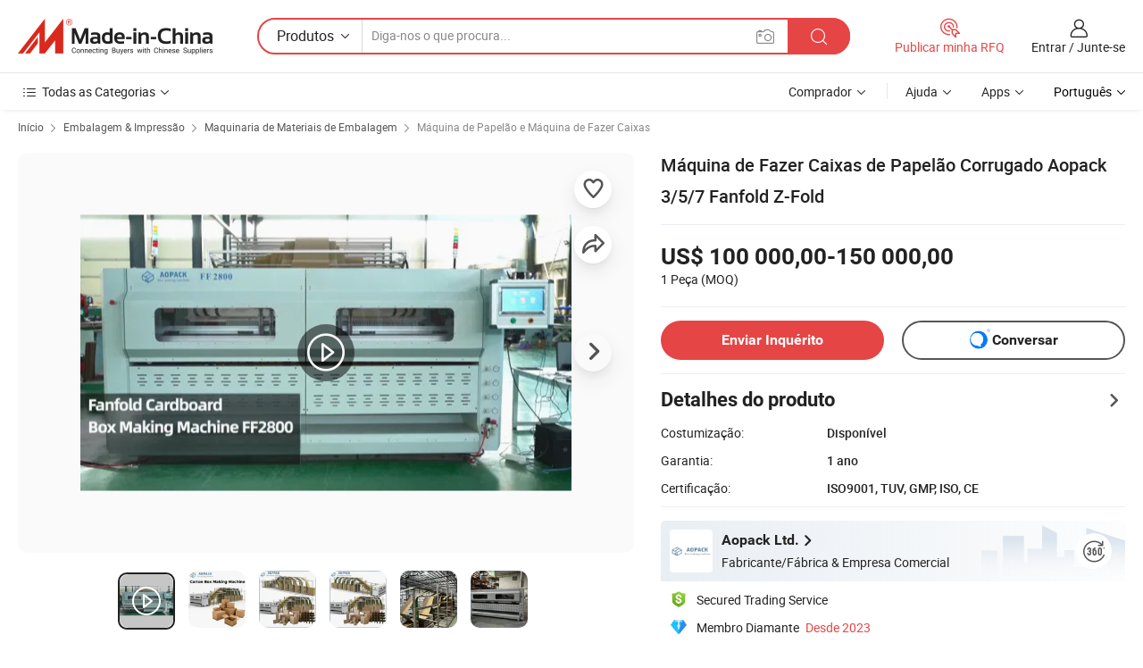

--- FILE ---
content_type: text/html;charset=UTF-8
request_url: https://pt.made-in-china.com/co_aopackboxmachine/product_Aopack-3-5-7-Ply-Corrugated-Box-Machine-Fanfold-Z-Fold-Cardboard-Boxes-Making-Machinery_uoyryusgou.html
body_size: 33541
content:
<!DOCTYPE html>
<html lang="pt">
<head>
            <title>Máquina de Fazer Caixas de Papelão Corrugado Aopack 3/5/7 Fanfold Z-Fold - China Caixas de papelão que fazem maquinário, fazendo Máquina para caixa</title>
        <meta content="text/html; charset=utf-8" http-equiv="Content-Type"/>
    <meta name="referrer" content="unsafe-url"/>
    <link rel="dns-prefetch" href="//www.micstatic.com">
    <link rel="dns-prefetch" href="//image.made-in-china.com">
    <link rel="dns-prefetch" href="//www.made-in-china.com">
    <link rel="dns-prefetch" href="//pylon.micstatic.com">
    <link rel="dns-prefetch" href="//expo.made-in-china.com">
    <link rel="dns-prefetch" href="//world.made-in-china.com">
    <link rel="dns-prefetch" href="//pic.made-in-china.com">
    <link rel="dns-prefetch" href="//fa.made-in-china.com">
                            <link rel="alternate" hreflang="en" href="https://aopackboxmachine.en.made-in-china.com/product/WZNTGFYgapAx/China-Aopack-3-5-7-Ply-Corrugated-Box-Machine-Fanfold-Z-Fold-Cardboard-Boxes-Making-Machinery.html" />
                                                        <link rel="alternate" hreflang="es" href="https://es.made-in-china.com/co_aopackboxmachine/product_Aopack-3-5-7-Ply-Corrugated-Box-Machine-Fanfold-Z-Fold-Cardboard-Boxes-Making-Machinery_uoyryusgou.html" />
                                            <link rel="alternate" hreflang="pt" href="https://pt.made-in-china.com/co_aopackboxmachine/product_Aopack-3-5-7-Ply-Corrugated-Box-Machine-Fanfold-Z-Fold-Cardboard-Boxes-Making-Machinery_uoyryusgou.html" />
                                            <link rel="alternate" hreflang="fr" href="https://fr.made-in-china.com/co_aopackboxmachine/product_Aopack-3-5-7-Ply-Corrugated-Box-Machine-Fanfold-Z-Fold-Cardboard-Boxes-Making-Machinery_uoyryusgou.html" />
                                            <link rel="alternate" hreflang="ru" href="https://ru.made-in-china.com/co_aopackboxmachine/product_Aopack-3-5-7-Ply-Corrugated-Box-Machine-Fanfold-Z-Fold-Cardboard-Boxes-Making-Machinery_uoyryusgou.html" />
                                            <link rel="alternate" hreflang="it" href="https://it.made-in-china.com/co_aopackboxmachine/product_Aopack-3-5-7-Ply-Corrugated-Box-Machine-Fanfold-Z-Fold-Cardboard-Boxes-Making-Machinery_uoyryusgou.html" />
                                            <link rel="alternate" hreflang="de" href="https://de.made-in-china.com/co_aopackboxmachine/product_Aopack-3-5-7-Ply-Corrugated-Box-Machine-Fanfold-Z-Fold-Cardboard-Boxes-Making-Machinery_uoyryusgou.html" />
                                            <link rel="alternate" hreflang="nl" href="https://nl.made-in-china.com/co_aopackboxmachine/product_Aopack-3-5-7-Ply-Corrugated-Box-Machine-Fanfold-Z-Fold-Cardboard-Boxes-Making-Machinery_uoyryusgou.html" />
                                            <link rel="alternate" hreflang="ar" href="https://sa.made-in-china.com/co_aopackboxmachine/product_Aopack-3-5-7-Ply-Corrugated-Box-Machine-Fanfold-Z-Fold-Cardboard-Boxes-Making-Machinery_uoyryusgou.html" />
                                            <link rel="alternate" hreflang="ko" href="https://kr.made-in-china.com/co_aopackboxmachine/product_Aopack-3-5-7-Ply-Corrugated-Box-Machine-Fanfold-Z-Fold-Cardboard-Boxes-Making-Machinery_uoyryusgou.html" />
                                            <link rel="alternate" hreflang="ja" href="https://jp.made-in-china.com/co_aopackboxmachine/product_Aopack-3-5-7-Ply-Corrugated-Box-Machine-Fanfold-Z-Fold-Cardboard-Boxes-Making-Machinery_uoyryusgou.html" />
                                            <link rel="alternate" hreflang="hi" href="https://hi.made-in-china.com/co_aopackboxmachine/product_Aopack-3-5-7-Ply-Corrugated-Box-Machine-Fanfold-Z-Fold-Cardboard-Boxes-Making-Machinery_uoyryusgou.html" />
                                            <link rel="alternate" hreflang="th" href="https://th.made-in-china.com/co_aopackboxmachine/product_Aopack-3-5-7-Ply-Corrugated-Box-Machine-Fanfold-Z-Fold-Cardboard-Boxes-Making-Machinery_uoyryusgou.html" />
                                            <link rel="alternate" hreflang="tr" href="https://tr.made-in-china.com/co_aopackboxmachine/product_Aopack-3-5-7-Ply-Corrugated-Box-Machine-Fanfold-Z-Fold-Cardboard-Boxes-Making-Machinery_uoyryusgou.html" />
                                            <link rel="alternate" hreflang="vi" href="https://vi.made-in-china.com/co_aopackboxmachine/product_Aopack-3-5-7-Ply-Corrugated-Box-Machine-Fanfold-Z-Fold-Cardboard-Boxes-Making-Machinery_uoyryusgou.html" />
                                            <link rel="alternate" hreflang="id" href="https://id.made-in-china.com/co_aopackboxmachine/product_Aopack-3-5-7-Ply-Corrugated-Box-Machine-Fanfold-Z-Fold-Cardboard-Boxes-Making-Machinery_uoyryusgou.html" />
                                    <link rel="alternate" hreflang="x-default" href="https://aopackboxmachine.en.made-in-china.com/product/WZNTGFYgapAx/China-Aopack-3-5-7-Ply-Corrugated-Box-Machine-Fanfold-Z-Fold-Cardboard-Boxes-Making-Machinery.html" />
    <meta name="viewport" content="initial-scale=1.0,user-scalable=no,maximum-scale=1,width=device-width">
    <meta name="format-detection" content="telephone=no">
            <meta name="Keywords" content="Máquina de Fazer Caixas de Papelão Corrugado Aopack 3/5/7 Fanfold Z-Fold,Caixas de papelão que fazem maquinário, fazendo Máquina para caixa"/>
            <meta name="Description"
              content="Máquina de Fazer Caixas de Papelão Corrugado Aopack 3/5/7 Fanfold Z-Fold,Encontre detalhes sobre Caixas de papelão que fazem maquinário, fazendo Máquina para caixa a partir de Máquina de Fazer Caixas de Papelão Corrugado Aopack 3/5/7 Fanfold Z-Fold - Aopack Ltd."/>
            <meta http-equiv="X-UA-Compatible" content="IE=Edge, chrome=1"/>
    <meta name="renderer" content="webkit"/>
             <meta property="og:title" content="[Hot Item] Máquina de Fazer Caixas de Papelão Corrugado Aopack 3/5/7 Fanfold Z-Fold"/>
<meta property="og:type" content="product"/>
<meta property="og:url" content="https://pt.made-in-china.com/co_aopackboxmachine/product_Aopack-3-5-7-Ply-Corrugated-Box-Machine-Fanfold-Z-Fold-Cardboard-Boxes-Making-Machinery_uoyryusgou.html"/>
<meta property="og:image" content="https://image.made-in-china.com/2f0j00NchiyCunreGT/Aopack-3-5-7-Ply-Corrugated-Box-Machine-Fanfold-Z-Fold-Cardboard-Boxes-Making-Machinery.jpg"/>
<meta property="og:site_name" content="Made-in-China.com"/>
<meta property="fb:admins" content="292039974180201"/>
<meta property="fb:page_id" content="10150525576765348"/>
<meta property="fb:app_id" content="205885989426763"/>
<meta property="og:description" content="Garantia: 1 ano Certificação: ISO9001, TUV, GMP, ISO, CE Aplicação: Mercadoria, Máquinas e Ferragens, Têxtil, Álcool, Brinquedo, Químico, Vestuário, Presentes &amp; Arts, Jantar, Médico, Comida Tipo Impulsionada: Elétrico Serviço Pós-Venda Oferecido: Suporte Overseas Third-Party Disponível Tipo: Máquina Automática de Fabricar Caixa"/>
<meta property="product:price:amount" content="100000.0" />
<meta property="product:price:currency" content="USD" />
<meta property="og:availability" content="instock" />
<link rel="canonical" href="https://pt.made-in-china.com/co_aopackboxmachine/product_Aopack-3-5-7-Ply-Corrugated-Box-Machine-Fanfold-Z-Fold-Cardboard-Boxes-Making-Machinery_uoyryusgou.html" />
            <link rel="amphtml" href="https://pt.made-in-china.com/amp/co_aopackboxmachine/product_Aopack-3-5-7-Ply-Corrugated-Box-Machine-Fanfold-Z-Fold-Cardboard-Boxes-Making-Machinery_uoyryusgou.html">
        <link rel="stylesheet" type="text/css" href="https://www.micstatic.com/landing/www/product/detail_v2/css/product-detail_c222312a.css" media="all"/>
            <link rel="stylesheet" type="text/css" href="https://www.micstatic.com/landing/www/product/detail_v2/css/product-details-mlan_9095978c.css" media="all"/>
                    <style>
            body .sr-com-place .com-place-two.sr-comInfo-sign .sign-item .tip-gold{
                top: -84px;
            }
        </style>
                <style>
            body .sr-com-place .com-place-two.sr-comInfo-sign .sign-item .tip-gold.tip-audit{
                top: -61px;
            }
        </style>
        <!-- Polyfill Code Begin --><script chaset="utf-8" type="text/javascript" src="https://www.micstatic.com/polyfill/polyfill-simplify_eb12d58d.js"></script><!-- Polyfill Code End --></head>
<body class="theme-01 J-ATF" style="overflow-y: scroll;" probe-clarity="false" >
    <div style="position:absolute;top:0;left:0;width:1px;height:1px;overflow:hidden">
                                            <img src="//stat.made-in-china.com/event/rec.gif?type=10&data=%7B%22pdid%22%3A%221928210591%22%2C%22list%22%3A%5B%7B%22t%22%3A1%2C%22f%22%3A0%2C%22id%22%3A%221926013581%22%7D%2C%7B%22t%22%3A1%2C%22f%22%3A0%2C%22id%22%3A%221991211122%22%7D%2C%7B%22t%22%3A1%2C%22f%22%3A0%2C%22id%22%3A%222032345212%22%7D%2C%7B%22t%22%3A1%2C%22f%22%3A0%2C%22id%22%3A%221928534951%22%7D%2C%7B%22t%22%3A1%2C%22f%22%3A0%2C%22id%22%3A%221926014601%22%7D%2C%7B%22t%22%3A1%2C%22f%22%3A0%2C%22id%22%3A%221926053681%22%7D%2C%7B%22t%22%3A1%2C%22f%22%3A0%2C%22id%22%3A%222093328082%22%7D%2C%7B%22t%22%3A1%2C%22f%22%3A0%2C%22id%22%3A%222093292102%22%7D%2C%7B%22t%22%3A1%2C%22f%22%3A0%2C%22id%22%3A%222091556582%22%7D%2C%7B%22t%22%3A1%2C%22f%22%3A0%2C%22id%22%3A%221948584861%22%7D%5D%7D&st=8384" alt=""/>
            </div>
    <input type="hidden" id="lan" name="lan" value="pt">
    <input type="hidden" name="pg_abp" id="pg_abp" value="a">
    <input type="hidden" name="isGoogleSeoBuyer" id="isGoogleSeoBuyer" value="false">
    <input type="hidden" name="verifiedTranslate" id="verifiedTranslate" value="Certificado Verificado">
    <input type="hidden" class="J-data-pid" value="1928210591">
            <input type="hidden" class="J-data-layout" value="2">
    <input type="hidden" value="prodDetail">
    <input type="hidden" id="loginUserName" value="aopackboxmachine"/>
    <input type="hidden" id="comReviewSourceId" name="comReviewSourceId" value="VSnGjEKynWRB"/>
    <input type="hidden" name="user_behavior_trace_id" id="user_behavior_trace_id" value="1jf2dqmtsd9cz"/>
    <input type="hidden" name="receptionABTestSwitch" id="receptionABTestSwitch" value="true"/>
    <input type="hidden" name="alertReceptionCardWaitingTime" id="alertReceptionCardWaitingTime" value="1"/>
            <div id="header" ></div>
<script>
    function headerMlanInit() {
        const funcName = 'headerMlan';
        const app = new window[funcName]({target: document.getElementById('header'), props: {props: {"pageType":8,"logoTitle":"Fabricantes e Fornecedores","logoUrl":null,"base":{"buyerInfo":{"service":"Serviço","newUserGuide":"Guia de Usuário Novo","auditReport":"Audited Suppliers' Reports","meetSuppliers":"Meet Suppliers","onlineTrading":"Secured Trading Service","buyerCenter":"Central do Comprador","contactUs":"Fale Conosco","search":"Procurar","prodDirectory":"Diretório de Produtos","supplierDiscover":"Supplier Discover","sourcingRequest":"Postar Solicitação de Compra","quickLinks":"Quick Links","myFavorites":"Meus Favoritos","visitHistory":"História de Visita","buyer":"Comprador","blog":"Informações de Negócios"},"supplierInfo":{"supplier":"Fornecedor","joinAdvance":"加入高级会员","tradeServerMarket":"外贸服务市场","memberHome":"外贸e家","cloudExpo":"Smart Expo云展会","onlineTrade":"交易服务","internationalLogis":"国际物流","northAmericaBrandSailing":"北美全渠道出海","micDomesticTradeStation":"中国制造网内贸站"},"helpInfo":{"whyMic":"Why Made-in-China.com","auditSupplierWay":"Como auditamos fornecedores","securePaymentWay":"Como garantimos o pagamento","submitComplaint":"Enviar uma reclamação","contactUs":"Fale Conosco","faq":"FAQ","help":"Ajuda"},"appsInfo":{"downloadApp":"Baixar Aplicativo!","forBuyer":"Para o Comprador","forSupplier":"Para Fornecedor","exploreApp":"Explore os descontos exclusivos do aplicativo","apps":"Apps"},"languages":[{"lanCode":0,"simpleName":"en","name":"English","value":"https://aopackboxmachine.en.made-in-china.com/product/WZNTGFYgapAx/China-Aopack-3-5-7-Ply-Corrugated-Box-Machine-Fanfold-Z-Fold-Cardboard-Boxes-Making-Machinery.html","htmlLang":"en"},{"lanCode":5,"simpleName":"es","name":"Español","value":"https://es.made-in-china.com/co_aopackboxmachine/product_Aopack-3-5-7-Ply-Corrugated-Box-Machine-Fanfold-Z-Fold-Cardboard-Boxes-Making-Machinery_uoyryusgou.html","htmlLang":"es"},{"lanCode":4,"simpleName":"pt","name":"Português","value":"https://pt.made-in-china.com/co_aopackboxmachine/product_Aopack-3-5-7-Ply-Corrugated-Box-Machine-Fanfold-Z-Fold-Cardboard-Boxes-Making-Machinery_uoyryusgou.html","htmlLang":"pt"},{"lanCode":2,"simpleName":"fr","name":"Français","value":"https://fr.made-in-china.com/co_aopackboxmachine/product_Aopack-3-5-7-Ply-Corrugated-Box-Machine-Fanfold-Z-Fold-Cardboard-Boxes-Making-Machinery_uoyryusgou.html","htmlLang":"fr"},{"lanCode":3,"simpleName":"ru","name":"Русский язык","value":"https://ru.made-in-china.com/co_aopackboxmachine/product_Aopack-3-5-7-Ply-Corrugated-Box-Machine-Fanfold-Z-Fold-Cardboard-Boxes-Making-Machinery_uoyryusgou.html","htmlLang":"ru"},{"lanCode":8,"simpleName":"it","name":"Italiano","value":"https://it.made-in-china.com/co_aopackboxmachine/product_Aopack-3-5-7-Ply-Corrugated-Box-Machine-Fanfold-Z-Fold-Cardboard-Boxes-Making-Machinery_uoyryusgou.html","htmlLang":"it"},{"lanCode":6,"simpleName":"de","name":"Deutsch","value":"https://de.made-in-china.com/co_aopackboxmachine/product_Aopack-3-5-7-Ply-Corrugated-Box-Machine-Fanfold-Z-Fold-Cardboard-Boxes-Making-Machinery_uoyryusgou.html","htmlLang":"de"},{"lanCode":7,"simpleName":"nl","name":"Nederlands","value":"https://nl.made-in-china.com/co_aopackboxmachine/product_Aopack-3-5-7-Ply-Corrugated-Box-Machine-Fanfold-Z-Fold-Cardboard-Boxes-Making-Machinery_uoyryusgou.html","htmlLang":"nl"},{"lanCode":9,"simpleName":"sa","name":"العربية","value":"https://sa.made-in-china.com/co_aopackboxmachine/product_Aopack-3-5-7-Ply-Corrugated-Box-Machine-Fanfold-Z-Fold-Cardboard-Boxes-Making-Machinery_uoyryusgou.html","htmlLang":"ar"},{"lanCode":11,"simpleName":"kr","name":"한국어","value":"https://kr.made-in-china.com/co_aopackboxmachine/product_Aopack-3-5-7-Ply-Corrugated-Box-Machine-Fanfold-Z-Fold-Cardboard-Boxes-Making-Machinery_uoyryusgou.html","htmlLang":"ko"},{"lanCode":10,"simpleName":"jp","name":"日本語","value":"https://jp.made-in-china.com/co_aopackboxmachine/product_Aopack-3-5-7-Ply-Corrugated-Box-Machine-Fanfold-Z-Fold-Cardboard-Boxes-Making-Machinery_uoyryusgou.html","htmlLang":"ja"},{"lanCode":12,"simpleName":"hi","name":"हिन्दी","value":"https://hi.made-in-china.com/co_aopackboxmachine/product_Aopack-3-5-7-Ply-Corrugated-Box-Machine-Fanfold-Z-Fold-Cardboard-Boxes-Making-Machinery_uoyryusgou.html","htmlLang":"hi"},{"lanCode":13,"simpleName":"th","name":"ภาษาไทย","value":"https://th.made-in-china.com/co_aopackboxmachine/product_Aopack-3-5-7-Ply-Corrugated-Box-Machine-Fanfold-Z-Fold-Cardboard-Boxes-Making-Machinery_uoyryusgou.html","htmlLang":"th"},{"lanCode":14,"simpleName":"tr","name":"Türkçe","value":"https://tr.made-in-china.com/co_aopackboxmachine/product_Aopack-3-5-7-Ply-Corrugated-Box-Machine-Fanfold-Z-Fold-Cardboard-Boxes-Making-Machinery_uoyryusgou.html","htmlLang":"tr"},{"lanCode":15,"simpleName":"vi","name":"Tiếng Việt","value":"https://vi.made-in-china.com/co_aopackboxmachine/product_Aopack-3-5-7-Ply-Corrugated-Box-Machine-Fanfold-Z-Fold-Cardboard-Boxes-Making-Machinery_uoyryusgou.html","htmlLang":"vi"},{"lanCode":16,"simpleName":"id","name":"Bahasa Indonesia","value":"https://id.made-in-china.com/co_aopackboxmachine/product_Aopack-3-5-7-Ply-Corrugated-Box-Machine-Fanfold-Z-Fold-Cardboard-Boxes-Making-Machinery_uoyryusgou.html","htmlLang":"id"}],"showMlan":true,"showRules":false,"rules":"Rules","language":"pt","menu":"Cardápio","subTitle":null,"subTitleLink":null,"stickyInfo":null},"categoryRegion":{"categories":"Todas as Categorias","categoryList":[{"name":"Agricultura & Alimento","value":"https://pt.made-in-china.com/category1_Agriculture-Food/Agriculture-Food_usssssssss.html","catCode":"1000000000"},{"name":"Roupa e Acessórios","value":"https://pt.made-in-china.com/category1_Apparel-Accessories/Apparel-Accessories_uussssssss.html","catCode":"1100000000"},{"name":"Artes & Artesanatos","value":"https://pt.made-in-china.com/category1_Arts-Crafts/Arts-Crafts_uyssssssss.html","catCode":"1200000000"},{"name":"Peças e Acessórios de Motos & Automóveis","value":"https://pt.made-in-china.com/category1_Auto-Motorcycle-Parts-Accessories/Auto-Motorcycle-Parts-Accessories_yossssssss.html","catCode":"2900000000"},{"name":"Malas, Bolsas & Caixas","value":"https://pt.made-in-china.com/category1_Bags-Cases-Boxes/Bags-Cases-Boxes_yhssssssss.html","catCode":"2600000000"},{"name":"Químicas","value":"https://pt.made-in-china.com/category1_Chemicals/Chemicals_uissssssss.html","catCode":"1300000000"},{"name":"Produtos de Computador","value":"https://pt.made-in-china.com/category1_Computer-Products/Computer-Products_iissssssss.html","catCode":"3300000000"},{"name":"Construção & Decoração","value":"https://pt.made-in-china.com/category1_Construction-Decoration/Construction-Decoration_ugssssssss.html","catCode":"1500000000"},{"name":"Aparelhos Eletrônicos de Consumo","value":"https://pt.made-in-china.com/category1_Consumer-Electronics/Consumer-Electronics_unssssssss.html","catCode":"1400000000"},{"name":"Elétrico & Eletrônico","value":"https://pt.made-in-china.com/category1_Electrical-Electronics/Electrical-Electronics_uhssssssss.html","catCode":"1600000000"},{"name":"Móveis","value":"https://pt.made-in-china.com/category1_Furniture/Furniture_yessssssss.html","catCode":"2700000000"},{"name":"Saúde & Medicina","value":"https://pt.made-in-china.com/category1_Health-Medicine/Health-Medicine_uessssssss.html","catCode":"1700000000"},{"name":"Equipamentos Industriais & Componentes","value":"https://pt.made-in-china.com/category1_Industrial-Equipment-Components/Industrial-Equipment-Components_inssssssss.html","catCode":"3400000000"},{"name":"Instrumentos & Medidores","value":"https://pt.made-in-china.com/category1_Instruments-Meters/Instruments-Meters_igssssssss.html","catCode":"3500000000"},{"name":"Indústria Leve & Uso Diário","value":"https://pt.made-in-china.com/category1_Light-Industry-Daily-Use/Light-Industry-Daily-Use_urssssssss.html","catCode":"1800000000"},{"name":"Iluminação","value":"https://pt.made-in-china.com/category1_Lights-Lighting/Lights-Lighting_isssssssss.html","catCode":"3000000000"},{"name":"Maquinaria de Manufatura & Processamento","value":"https://pt.made-in-china.com/category1_Manufacturing-Processing-Machinery/Manufacturing-Processing-Machinery_uossssssss.html","catCode":"1900000000"},{"name":"Metalúrgica, Mineral  Energia","value":"https://pt.made-in-china.com/category1_Metallurgy-Mineral-Energy/Metallurgy-Mineral-Energy_ysssssssss.html","catCode":"2000000000"},{"name":"Artigos de Escritório","value":"https://pt.made-in-china.com/category1_Office-Supplies/Office-Supplies_yrssssssss.html","catCode":"2800000000"},{"name":"Embalagem & Impressão","value":"https://pt.made-in-china.com/category1_Packaging-Printing/Packaging-Printing_ihssssssss.html","catCode":"3600000000"},{"name":"Segurança & Proteção","value":"https://pt.made-in-china.com/category1_Security-Protection/Security-Protection_ygssssssss.html","catCode":"2500000000"},{"name":"Serviço","value":"https://pt.made-in-china.com/category1_Service/Service_ynssssssss.html","catCode":"2400000000"},{"name":"Artigos de Esporte & Recreação","value":"https://pt.made-in-china.com/category1_Sporting-Goods-Recreation/Sporting-Goods-Recreation_iussssssss.html","catCode":"3100000000"},{"name":"Têxtil","value":"https://pt.made-in-china.com/category1_Textile/Textile_yussssssss.html","catCode":"2100000000"},{"name":"Ferramentas & Ferragem","value":"https://pt.made-in-china.com/category1_Tools-Hardware/Tools-Hardware_iyssssssss.html","catCode":"3200000000"},{"name":"Brinquedos","value":"https://pt.made-in-china.com/category1_Toys/Toys_yyssssssss.html","catCode":"2200000000"},{"name":"Transporte","value":"https://pt.made-in-china.com/category1_Transportation/Transportation_yissssssss.html","catCode":"2300000000"}],"more":"Mais"},"searchRegion":{"show":true,"lookingFor":"Diga-nos o que procura...","homeUrl":"//pt.made-in-china.com","products":"Produtos","suppliers":"Fornecedores","auditedFactory":null,"uploadImage":"Enviar Imagem","max20MbPerImage":"Máximo de 20 MB por imagem","yourRecentKeywords":"Suas Palavras-chave Recentes","clearHistory":"Limpar histórico","popularSearches":"pesquisas relacionadas","relatedSearches":"Mais","more":null,"maxSizeErrorMsg":"O carregamento falhou. O tamanho máximo da imagem é de 20 MB.","noNetworkErrorMsg":"Nenhuma conexão de rede. Por favor, verifique suas configurações de Internete e tente novamente.","uploadFailedErrorMsg":"Falha no upload. Formato de imagem incorreto. Formatos suportados: JPG, PNG, BMP.","relatedList":null,"relatedTitle":null,"relatedTitleLink":null,"formParams":null,"mlanFormParams":{"keyword":null,"inputkeyword":null,"type":null,"currentTab":null,"currentPage":null,"currentCat":null,"currentRegion":null,"currentProp":null,"submitPageUrl":null,"parentCat":null,"otherSearch":null,"currentAllCatalogCodes":null,"sgsMembership":null,"memberLevel":null,"topOrder":null,"size":null,"more":"mais","less":"less","staticUrl50":null,"staticUrl10":null,"staticUrl30":null,"condition":"0","conditionParamsList":[{"condition":"0","conditionName":null,"action":"/productSearch?keyword=#word#","searchUrl":null,"inputPlaceholder":null},{"condition":"1","conditionName":null,"action":"/companySearch?keyword=#word#","searchUrl":null,"inputPlaceholder":null}]},"enterKeywordTips":"Insira pelo menos uma palavra-chave para sua pesquisa.","openMultiSearch":false},"frequentRegion":{"rfq":{"rfq":"Publicar minha RFQ","searchRfq":"Search RFQs","acquireRfqHover":"Diga-nos o que você precisa e experimente a maneira mais fácil de obter cotações !","searchRfqHover":"Discover quality RFQs and connect with big-budget buyers"},"account":{"account":"Conta","signIn":"Entrar","join":"Junte-se","newUser":"Novo Usuário","joinFree":"Junte-se","or":"Ou","socialLogin":"Ao clicar em Entrar, Cadastre-se Gratuitamente ou Continuar com Facebook, Linkedin, Twitter, Google, %s, eu concordo com os %sUser Agreement%s e as %sPrivacy Policy%s","message":"Mensagens","quotes":"Citações","orders":"Pedidos","favorites":"Favoritos","visitHistory":"História de Visita","postSourcingRequest":"Postar Solicitação de Compra","hi":"Olá","signOut":"Sair","manageProduct":"Gerir Produtos","editShowroom":"Editar showroom","username":"","userType":null,"foreignIP":true,"currentYear":2026,"userAgreement":"Acordo do Usuário","privacyPolicy":"Política de Privacidade"},"message":{"message":"Mensagens","signIn":"Entrar","join":"Junte-se","newUser":"Novo Usuário","joinFree":"Junte-se","viewNewMsg":"Sign in to view the new messages","inquiry":"Inquéritos","rfq":"RFQs","awaitingPayment":"Awaiting payments","chat":"Conversar","awaitingQuotation":"Aguardando Cotações"},"cart":{"cart":"Cesta de consulta"}},"busiRegion":null,"previewRegion":null}}});
		const hoc=o=>(o.__proto__.$get=function(o){return this.$$.ctx[this.$$.props[o]]},o.__proto__.$getKeys=function(){return Object.keys(this.$$.props)},o.__proto__.$getProps=function(){return this.$get("props")},o.__proto__.$setProps=function(o){var t=this.$getKeys(),s={},p=this;t.forEach(function(o){s[o]=p.$get(o)}),s.props=Object.assign({},s.props,o),this.$set(s)},o.__proto__.$help=function(){console.log("\n            $set(props): void             | 设置props的值\n            $get(key: string): any        | 获取props指定key的值\n            $getKeys(): string[]          | 获取props所有key\n            $getProps(): any              | 获取props里key为props的值（适用nail）\n            $setProps(params: any): void  | 设置props里key为props的值（适用nail）\n            $on(ev, callback): func       | 添加事件监听，返回移除事件监听的函数\n            $destroy(): void              | 销毁组件并触发onDestroy事件\n        ")},o);
        window[`${funcName}Api`] = hoc(app);
    };
</script><script type="text/javascript" crossorigin="anonymous" onload="headerMlanInit()" src="https://www.micstatic.com/nail/pc/header-mlan_6f301846.js"></script>        <div class="sr-container J-layout ">
        <script type="text/x-data" class="J-mlan-stat-data">{"t":"mLanCou","f":"prodDetail","vId":null}</script>
                <div>
            <input type="hidden" id="J-detail-isProduct"/>
            <input type="hidden" id="loginUserName" value="aopackboxmachine"/>
            <input type="hidden" id="curLanCode" value="4"/>
            <input type="hidden" id="sensor_pg_v" value="pid:WZNTGFYgapAx,cid:VSnGjEKynWRB,tp:104,stp:10403,plate:normal,sst:paid,is_trade:1,is_sample:0,is_rushorder:0,is_verified:2,abt:null,abp:a"/>
            <input type="hidden" id="productId" value="WZNTGFYgapAx"/>
            <input type="hidden" id="loginCountry" value="United_States"/>
            <input type="hidden" id="isUser" value="false"/>
            <input type="hidden" id="userEmailAddress" value=""/>
                            <input type="hidden" id="J-SlideNav-Survey" isLogin="true" isBuyer="true" comId="en" linkData="http://survey.made-in-china.com/index.php?sid=88194&lang=">
                        <script class="J-mlan-config" type="text/data-lang" data-lang="pt">
                {
                    "more": "Ver Tudo",
                    "less": "Ver Menos",
                    "pmore": "Mais",
                    "pless": "Menos",
                    "verifiedTranslate": "Certificado Verificado",
                    "emailRequired": "Por favor, digite o seu endereço de email.",
                    "email": "Por favor, digite o seu endereço de e-mail válido.",
                    "contentRequired": "Por favor, indique o conteúdo desta mensagem de negócios.",
                    "maxLength": "O conteúdo da sua consulta deve ter entre 20 e 4.000 caracteres.",
                    "quiryDialogTitle": "Digite o seu contato para construir a confiança com fornecedor (es)",
                    "videoTitle": "Assistir a Vídeos Relacionados",
                    "alsoViewTitle": "As pessoas que viram este produto também tinham visto",
                    "latestPriceTitle": "Insira seus requisitos detalhados para receber um orçamento preciso",
                    "Enter your email address":"Por favor, digite seu endereço de e-mail.",
                    "ratingReviews": "Avaliações e Revisões",
                    "selectOptions": ["Críticas de topo", "Mais recentes"],
                    "frequencyError": "Sua operação é muito frequente. Tente novamente mais tarde.",
                    "overallReviews": {
                        "title": "Revisões globais",
                        "reviews": "Comentários",
                        "star": "Estrela"
                    },
                    "customerSatisfaction": {
                        "title": "Satisfação do cliente",
                        "response": "Resposta",
                        "service": "Serviço",
                        "quality": "Qualidade",
                        "delivery": "Entrega"
                    },
                    "reviewDetails": {
                        "title": "Verificar Detalhes",
                        "verifiedPurchase": "Compra verificada",
                        "showPlace": {
                            "publicShow": "Public show",
                            "publicShowInProtection": "Public show (Protection period)",
                            "onlyInVo": "Only show in VO"
                        },
                        "modified": "Modificado"
                    },
                    "pager": {
                        "goTo": "Vá Para",
                        "page": "Página",
                        "next": "Próximo",
                        "prev": "Anterior",
                        "confirm": "confirme"
                    },
                    "loadingTip": "Carregando",
                    "foldingReviews": "Dobragem Commentaires Pliants",
                    "noInfoTemporarily": "Nenhuma informação temporariamente.",
                    "strengthLabel": "Etiqueta de resistência verificada",
                    "Negotiable":"Negociável",
                    "Free Shipping to {{country}} by {{carrier}}":"Frete grátis para {{country}} por {{carrier}}",
                    "Estimated delivery time $ Days":"Tempo estimado de entrega $ Dias",
                    "To be negotiated to {{country}} by {{carrier}}":"A negociar para {{country}} por {{carrier}}",
                    "US$ {{freight}} to {{country}} by {{carrier}}":"US$ {{freight}} para {{country}} por {{carrier}}",
                    "Still deciding? Get samples of $ !": "Ainda está decidindo? Pegue amostras de $ !",
                    "Shipping Cost": "Custo de Envio",
                    "Delivery": "Entrega",
                    "{{buyerName}} made an order recently.": "{{buyerName}} fez um pedido recentemente.",
                    "The hot selling product from our verified and experienced supplier.": "O produto mais vendido do nosso fornecedor verificado e experiente.",
                    "selectSkuSpec": "Selecione variações e quantidade",
                    "productSpecification": "Especificações do produto",
                    "productsTotalAmount": "Quantidade total de produtos",
                    "sendInquiry": "Enviar Inquérito",
                    "minOrderTips": "A quantidade do seu produto é menor que {{minTotalCount}} MOQ.",
                    "buyNow": "Comprar agora",
                    "startOrderRequest": "Iniciar Pedido",
                    "shippingFeeTips": "Não inclui taxas de envio."

                }
            </script>
            <div class="sr-layout-wrap sr-layout-resp">
                <div class="detail-top-bar" >
                                            <div class="sr-QPWords-cont">
                            <ul>
                                                                                                                                    <li class="sr-QPWords-item">
                                        <a href="https://pt.made-in-china.com" target="_blank" rel="nofollow">Início</a>
                                        <i class="ob-icon icon-right"></i>
                                                                                    <a href="https://pt.made-in-china.com/category1_Packaging-Printing/Packaging-Printing_ihssssssss.html" target="_blank">Embalagem & Impressão</a>
                                            <i class="ob-icon icon-right"></i>
                                                                                    <a href="https://pt.made-in-china.com/category23_Packaging-Printing/Machinery-for-Packaging-Supplies_ihsnssssss_1.html" target="_blank">Maquinaria de Materiais de Embalagem</a>
                                            <i class="ob-icon icon-right"></i>
                                                                                <a href="https://pt.made-in-china.com/category23_Packaging-Printing/Carton-Machine-Box-Making-Machine_ihsnsissss_1.html" target="_blank">Máquina de Papelão e Máquina de Fazer Caixas</a>
                                                                            </li>
                                                            </ul>
                        </div>
                                    </div>
                            </div>
                        <div class="sr-layout-detail clears">
                <div class="sr-detail-content clears">
                    <div class="sr-layout-block sr-layout-left">
                        <div class="sr-layout-content sr-proMainInfo J-sr-proMainInfo">
                            <div class="sr-proMainInfo-baseInfo" faw-module="main_function" faw-exposure>
        <div class="sr-proMainInfo-baseInfo-name">
            <h1 class="sr-proMainInfo-baseInfoH1 J-baseInfo-name" data-prod-tag="">
                <span class="J-meiAward"></span> <span>Máquina de Fazer Caixas de Papelão Corrugado Aopack 3/5/7 Fanfold Z-Fold</span>
            </h1>
            <div class="tag-wrapper">
                <div class="J-deal-tag"></div>
            </div>
                    </div>
            <div class="sr-proMainInfo-baseInfo-property">
            <div class="baseInfo-price-related">
                <div class="J-activity-banner attr-line"></div>
                <input type="hidden" id="inquiry4PriceHref" name="inquiry4PriceHref" value="//www.made-in-china.com/sendInquiry/prod_WZNTGFYgapAx_VSnGjEKynWRB_0.html?plant=pt&from=shrom&type=cs&style=3&page=p_detail">
                <div class="swiper-proMainInfo-baseInfo-propertyGetPrice-container">
                    <input type="hidden" value="{'Porto':'Qingdao, China','Condições de Pagamento':'L/C, T/T'}" id="priceProp">
                                                                                                        <div class="sr-proMainInfo-baseInfo-propertyPrice">
                                                    <div class="only-one-priceNum">
                                <table>
                                    <tbody>
                                    <tr style="display: inline-flex;align-items: baseline; flex-wrap: wrap;flex-direction: column;" class="only-one-priceNum-tr">
                                        <td style="padding: 0 !important;">
                                        <span class="only-one-priceNum-td-left">US$ 100 000,00-150 000,00 </span>
                                        </td>
                                        <td style="padding: 0" class="sa-only-property-price only-one-priceNum-price">
                                            <span style="color: #222">1 Peça</span>
                                            <span style="color: #222">
                                            (MOQ)
                                        </span>
                                        </td>
                                    </tr>
                                    </tbody>
                                </table>
                            </div>
                    </div>
                </div>
                <div class="coupon-and-getlastprice">
                                            <div class="empty-glp-box"></div>
                                    </div>
            </div>
            <input type="hidden" id="login" value="false">
                        <div class="sr-proMainInfo-baseInfo-propertyAttr">
                <div>
        <input type="hidden" id="hasProdSpecs" value="false">
</div>
                                <div>
    <input type="hidden" id="supportRushOrder" value="false">
<div class="sr-layout-block contact-block J-contact-fix two-button">
    <div class="button-block contact-btn">
        <a fun-inquiry-product class="btns button-link-contact J-prod-btn-contact" target="_blank" href="https://www.made-in-china.com/sendInquiry/prod_WZNTGFYgapAx_VSnGjEKynWRB.html?plant=pt&from=shrom&type=cs&style=3&page=p_detail" rel="nofollow" ads-data="st:24,pdid:WZNTGFYgapAx,pcid:VSnGjEKynWRB"> Enviar Inquérito
        </a>
    </div>
    <div class="sr-side-contSupplier-chat button-block J-sr-side-contSupplier-chat">
        <b text='[{"offline": {"text":"Conversar","title":"O fornecedor está offline agora, por favor, deixe sua mensagem."}, "online": {"text":"Conversar","title":"Converse com o fornecedor online agora!"}}]' class="tm3_chat_status" lan="pt" tmlan="pt" dataId="VSnGjEKynWRB_WZNTGFYgapAx_1" inquiry="https://www.made-in-china.com/sendInquiry/prod_WZNTGFYgapAx_VSnGjEKynWRB.html?plant=pt&from=shrom&type=cs&style=3&page=p_detail" processor="chat" cid="VSnGjEKynWRB"></b>
        <span rel="nofollow" ads-data="st:13" class="tm-placeholder" title="Converse com o fornecedor online agora!" role="button" tabindex="0" aria-label="tm">
                            Conversar </span>
    </div>
</div>
    </div>
                                    <div class="attr-line"></div>
                    <div class="product-details-title pointer J-prod-detail">
                        <span>Detalhes do produto</span>
                        <span><i class="ob-icon icon-right"></i></span>
                    </div>
                    <table>
                        <tbody>
                                                        <tr>
                                <th width="166" class="th-label">Costumização:</th>
                                <td>Disponível</td>
                            </tr>
                                                        <tr>
                                <th width="166" class="th-label">Garantia:</th>
                                <td>1 ano</td>
                            </tr>
                                                        <tr>
                                <th width="166" class="th-label">Certificação:</th>
                                <td>ISO9001, TUV, GMP, ISO, CE</td>
                            </tr>
                        </tbody>
                    </table>
                                    <div class="attr-line"></div>
                <div class="sr-layout-block sr-com-place sr-com-place-top">
                                                                     <div faw-module="verified_company_homepage" faw-exposure>
    <input type="hidden" id="J-linkInfo" value="https://pt.made-in-china.com/co_aopackboxmachine/">
    <div class="sr-linkTo-comInfo J-linkTo-comInfo" ads-data>
        <div class="sr-com com-place-one">
                            <div class="sr-com-logo" ads-data="st:185">
                    <img src="//www.micstatic.com/landing/www/product/img/transparent.png" data-original="//image.made-in-china.com/206f0j00JQRGCyoHafgi/Aopack-Ltd-.jpg" />
                </div>
                        <div class="sr-com-info">
                <div class="sr-comInfo-title has360 ">
                    <div class="title-txt">
                        <a href="https://pt.made-in-china.com/co_aopackboxmachine/" target="_blank" ads-data="st:3" title="Aopack Ltd."><span class="text-ellipsis">Aopack Ltd.</span> <i class="ob-icon icon-right"></i></a>
                    </div>
                </div>
                <div class="info-item-out">
                                                                                                                                                                                                <span class="info-item info-businessType" title="Fabricante/F&aacute;brica &amp; Empresa Comercial" ads-data="st: 237;">
                                        Fabricante/F&aacute;brica &amp; Empresa Comercial
                                    </span>
                </div>
            </div>
            <div class="operate-wrapper">
                                    <div class="sign-item">
                        <a href="javascript:;" rel="nofollow" class="pop360-img J-pop360" view-url="//world-port.made-in-china.com/viewVR?comId=VSnGjEKynWRB" ><i class="ob-icon icon-panorama"></i></a>
                        <div class="tip arrow-bottom tip-gold">
                            <div class="tip-con">
                                <p class="tip-para">Tour Virtual 360 °</p>
                            </div>
                            <span class="arrow arrow-out">
                                  <span class="arrow arrow-in"></span>
                            </span>
                        </div>
                    </div>
                            </div>
        </div>
        <div class="rating-box">
            <div class='add_factory-icon'>
                                    </div>
            <div class="J-review-box" style="display: none">
                                    <div class="review-label">What's your impression of this company?</div>
                                <div class="score-item review-btn" ads-data="st:114">
                    <i class="ob-icon icon-fill-text"></i>
                    <span>review now</span>
                </div>
            </div>
        </div>
                <div class="sr-comInfo-sign com-place-two">
                            <div class="trade-service-gmv" ads-data="st:229">
                                            <div class="sign-item">
                            <i class="item-icon icon-deal"></i>
                            Secured Trading Service </div>
                                                        </div>
                                        <div class="sign-item" ads-data="st:186">
                                            <i class="item-icon icon-diamond"></i>
                        Membro Diamante <span class="txt-year">Desde 2023</span>
                                                                <div class="tip arrow-bottom tip-gold">
                        <div class="gold-content">
                            <div class="tip-con">
                                                                    <p class="tip-para">Fornecedores com licênças comerciais verificadas</p>
                                                            </div>
                        </div>
                    </div>
                </div>
                                                        <div class="sign-item as-logo-wrap" ads-data="st:113">
                    <img class="item-icon" src="https://www.micstatic.com/common/img/icon-new/as-short.png" alt="Fornecedor Auditado" />
                    Fornecedor Auditado <div class="tip arrow-bottom tip-gold">
                        <div class="gold-content">
                            <div class="tip-con">
                                <p class="tip-para">Auditado por uma agência de inspeção terceirizada independente</p>
                            </div>
                        </div>
                    </div>
                </div>
                    </div>
            <div class="com-place-three no-margin">
                                                    <div class="detail-col mod-2">
                        <div class="detail-infos">
                                                                                                                                                                                                                                                                                                    <div class="info-item hasicon ">
                                            <div class="info-label" title="Ano de Fundação">
                                                  <i class="ob-icon icon-yes2"></i>Ano de Fundação </div>
                                            <div class="info-fields" title="2018-03-14">
                                                                                                                                                                                                            2018-03-14
                                                                                                                                                </div>
                                        </div>
                                                                                                                                                                                                            <div class="info-item hasicon ">
                                            <div class="info-label" title="Certificação de Sistema de Gestão">
                                                  <i class="ob-icon icon-yes2"></i>Certificação de Sistema de Gestão </div>
                                            <div class="info-fields" title="Outras">
                                                                                                                                                                                                            Outras
                                                                                                                                                </div>
                                        </div>
                                                                                                                                                                                    </div>
                    </div>
                            </div>
    </div>
</div> </div>
            </div>
        </div>
    </div>
<input type="hidden" id="contactNow"
       value="https://www.made-in-china.com/sendInquiry/prod_WZNTGFYgapAx_VSnGjEKynWRB.html?plant=pt&from=shrom&type=cs&style=3&page=p_detail">
<input type="hidden" id="supportOrder" value="false"
       data-url="//membercenter.made-in-china.com/newtrade/order/page/buyer-start-order.html?from=3&prodId=WZNTGFYgapAx&sample=0">
    <style>
    .catalogForm .form-label{
        width: 190px;
    }
    .catalogForm .form-label em{
        color: #e64545;
        margin-right: 5px;
    }
    .catalogForm .form-fields{
        margin-left: 200px;
    }
</style>
<script type="text/template" id="J-catalog-dialog">
    <div class="alert-new mb20">
        <div class="alert-con alert-warn alert-state" style="width: 100%;">
            <span class="micon-state"><i class="ob-icon icon-caution"></i></span><span class="alert-txt">Please complete the form below, we will email the catalog to you.</span>
        </div>
    </div>
    <form action="" class="obelisk-form J-catalog-form catalogForm">
        <input type="hidden" name="source" value="2"/>
        <div class="form-item">
            <label class="form-label"><em>*</em>Email Address</label>
            <div class="form-fields">
                <input type="text" name="email" maxlength="160" class="input-text span-8" value=""/>
            </div>
        </div>
        <div class="form-item">
            <label class="form-label"><em>*</em>Name</label>
            <div class="form-fields">
                <input type="text" name="name" maxlength="50" class="input-text span-8" value=""/>
            </div>
        </div>
        <div class="form-item">
            <label class="form-label"><em>*</em>Country/Region</label>
            <div class="form-fields">
                <select class="span-8 J-countrySelect" select-css="span-8 select-flags" name="comCountry" value="">
                    {{ if(hotCountries && hotCountries.length>0){ }}
                    <optgroup label="--Please Select--">
                        {{ $.each(hotCountries,function(){ }}
                        <option {{ if(selected === this.countryKey){ }}selected="selected"{{ } }} value="{{-this.countryKey}}" select-countrycode="{{-this.countryCode}}" select-css="select-flag select-flag-{{-this.simpleCountryName.toLowerCase()}}" select-rm-areacode="{{-this.showAreaCodeFram}}">{{-this.coutryName}}</option>
                        {{ }) }}
                    </optgroup>
                    {{ } }}

                    {{ if(allCountries && allCountries.length>0){ }}
                    <optgroup label="--All Countries/Regions (A to Z)--">
                        {{ $.each(allCountries,function(){ }}
                        <option {{ if(selected === this.countryKey){ }}selected="selected"{{ } }} value="{{-this.countryKey}}" select-countrycode="{{-this.countryCode}}" select-css="select-flag select-flag-{{-this.simpleCountryName.toLowerCase()}}" select-rm-areacode="{{-this.showAreaCodeFram}}">{{-this.coutryName}}</option>
                        {{ }) }}
                    </optgroup>
                    {{ } }}
                </select>
            </div>
        </div>
        <div class="form-item J-validator-box hide">
            <label class="form-label"><em>*</em>Verification Code</label>
            <div class="form-fields">
                <span class="J-validator" id="J-validator"></span>
                <div class="feedback-block J-vcode-error" wrapfor="faptcha_response_field"></div>
            </div>
        </div>
    </form>
</script><script type="text/template" id="J-dia-success">
    <div class="dlg-result">
        <div class="state">
            <i class="micon succ">&#xe000;</i>
        </div>
        <div class="msg"><p>You have submitted the request successfully!</p><p>{{-retResult.tipMessage}}</p></div>
    </div>
</script><script type="text/template" id="J-dia-warn">
    <div class="dlg-result">
        <div class="state">
            <i class="micon warning">&#xe003;</i>
        </div>
        <div class="msg"><p>{{-retResult.tipMessage}}</p></div>
    </div>
</script><script type="text/template" id="J-dia-error">
    <div class="dlg-result">
        <div class="state">
            <i class="micon error">&#xe001;</i>
        </div>
        <div class="msg"><p>Sent failed!</p><p>{{-retResult.tipMessage}}</p></div>
    </div>
</script>                             <div class="J-smallImg-wrap">
    <div class="sr-proMainInfo-slide smallImg-wrap J-pic-box-small" faw-module="main_product" faw-exposure>
        <div class="tag-wrapper">
            <div class="J-ranking-tag"></div>
        </div>
        <div class="tip-online J-sample-online-tips" style="display: none">
            <ul class="tip-cont">
                <li>
                    <span class="online-icon online-icon-1"></span>
                    <span>Varredura no Local</span>
                </li>
                <li>
                    <span class="online-icon online-icon-2"></span>
                    <span>Duplicado Digital Preciso</span>
                </li>
                <li>
                    <span class="online-icon online-icon-3"></span>
                    <span>Ângulo Ilimitado</span>
                </li>
            </ul>
        </div>
        <input type="hidden" id="prodId" value=""/>
        <div class="sr-proMainInfo-slide-pic J-pic-list-wrap sr-proSlide">
            <div class="sr-proMainInfo-slide-container swiper-container J-pic-list-container">
                <div class="swiper-wrapper">
                                                                                                        <div class="sr-proMainInfo-slide-picItem swiper-slide J-play-video J-pic-item J-pic-large-item">
                            <div class="sr-prMainInfo-slide-inner">
                                <div class="sr-proMainInfo-slide-picInside J-play-video-wrap" faw-exposure-sub faw-video ads-data="st:15,item_type:prod_details,item_id:lJXTBHivgArb,cloud_media_url:https://v.made-in-china.com/ucv/sbr/fae1cfc4c5880f69543ceb99c1ccec/5d43c279ca10174764421347925610_h264_def.mp4">
                                    <div class="play-video-btn J-play-video-btn">
                                                                                    <img src="//image.made-in-china.com/318f0j00OaCYzvVWaIul/aopackvideo44-3-720P-mp4.webp" alt="" >
                                                                                <span class="play-mark"><i class="ob-icon icon-play"></i></span>
                                        <script type="text/data-video">
                                        {
                                            "videoUrl": "https://v.made-in-china.com/ucv/sbr/fae1cfc4c5880f69543ceb99c1ccec/5d43c279ca10174764421347925610_h264_def.mp4",
                                    "vid": "1017476442",
                                    "autoplay": true
                                }
                                    </script>
                                    </div>
                                </div>
                            </div>
                        </div>
                            <div class="sr-proMainInfo-slide-picItem swiper-slide enlarge-hide J-pic-large-item J-pic-item" fsrc="//image.made-in-china.com/2f0j00NchiyCunreGT/Aopack-3-5-7-Ply-Corrugated-Box-Machine-Fanfold-Z-Fold-Cardboard-Boxes-Making-Machinery.webp" >
                                <div class="sr-prMainInfo-slide-inner">
                                    <div class="sr-proMainInfo-slide-picInside">
                                                                                <a class="enlargeHref" href="javascript:void(0);" ads-data="st:9" >
                                                                                    <img class="J-picImg-zoom-in" ads-data="st:239" data-index="2" loading="lazy" src="//image.made-in-china.com/202f0j00NchiyCunreGT/Aopack-3-5-7-Ply-Corrugated-Box-Machine-Fanfold-Z-Fold-Cardboard-Boxes-Making-Machinery.webp" alt="Máquina de Fazer Caixas de Papelão Corrugado Aopack 3/5/7 Fanfold Z-Fold pictures & photos">
                                                                                </a>
                                                                            </div>
                                                                            <div class="sr-proMainInfo-slide-picLarge J-pic-zoom-in" ads-data="st:239" data-index="2"></div>
                                                                                                                <input type="hidden" class="encodeImgId" value="NcHiybRCEeGm"/>
                                                                    </div>
                            </div>
                            <div class="sr-proMainInfo-slide-picItem swiper-slide enlarge-hide J-pic-large-item J-pic-item" fsrc="//image.made-in-china.com/2f0j00kWbcugCErJqA/Aopack-3-5-7-Ply-Corrugated-Box-Machine-Fanfold-Z-Fold-Cardboard-Boxes-Making-Machinery.webp" >
                                <div class="sr-prMainInfo-slide-inner">
                                    <div class="sr-proMainInfo-slide-picInside">
                                                                                <a class="enlargeHref" href="javascript:void(0);" ads-data="st:9" >
                                                                                    <img class="J-picImg-zoom-in" ads-data="st:239" data-index="3" loading="lazy" src="//image.made-in-china.com/202f0j00kWbcugCErJqA/Aopack-3-5-7-Ply-Corrugated-Box-Machine-Fanfold-Z-Fold-Cardboard-Boxes-Making-Machinery.webp" alt="Máquina de Fazer Caixas de Papelão Corrugado Aopack 3/5/7 Fanfold Z-Fold pictures & photos">
                                                                                </a>
                                                                            </div>
                                                                            <div class="sr-proMainInfo-slide-picLarge J-pic-zoom-in" ads-data="st:239" data-index="3"></div>
                                                                                                                <input type="hidden" class="encodeImgId" value="kDhcRYbEEOVZ"/>
                                                                    </div>
                            </div>
                            <div class="sr-proMainInfo-slide-picItem swiper-slide enlarge-hide J-pic-large-item J-pic-item" fsrc="//image.made-in-china.com/2f0j00OiqcbNoJNwck/Aopack-3-5-7-Ply-Corrugated-Box-Machine-Fanfold-Z-Fold-Cardboard-Boxes-Making-Machinery.webp" >
                                <div class="sr-prMainInfo-slide-inner">
                                    <div class="sr-proMainInfo-slide-picInside">
                                                                                <a class="enlargeHref" href="javascript:void(0);" ads-data="st:9" >
                                                                                    <img class="J-picImg-zoom-in" ads-data="st:239" data-index="4" loading="lazy" src="//image.made-in-china.com/202f0j00OiqcbNoJNwck/Aopack-3-5-7-Ply-Corrugated-Box-Machine-Fanfold-Z-Fold-Cardboard-Boxes-Making-Machinery.webp" alt="Máquina de Fazer Caixas de Papelão Corrugado Aopack 3/5/7 Fanfold Z-Fold pictures & photos">
                                                                                </a>
                                                                            </div>
                                                                            <div class="sr-proMainInfo-slide-picLarge J-pic-zoom-in" ads-data="st:239" data-index="4"></div>
                                                                                                                <input type="hidden" class="encodeImgId" value="siVchNWOewck"/>
                                                                    </div>
                            </div>
                            <div class="sr-proMainInfo-slide-picItem swiper-slide enlarge-hide J-pic-large-item J-pic-item" fsrc="//image.made-in-china.com/2f0j00mWRqhHCcwJkF/Aopack-3-5-7-Ply-Corrugated-Box-Machine-Fanfold-Z-Fold-Cardboard-Boxes-Making-Machinery.webp" >
                                <div class="sr-prMainInfo-slide-inner">
                                    <div class="sr-proMainInfo-slide-picInside">
                                                                                <a class="enlargeHref" href="javascript:void(0);" ads-data="st:9" >
                                                                                    <img class="J-picImg-zoom-in" ads-data="st:239" data-index="5" loading="lazy" src="//image.made-in-china.com/202f0j00mWRqhHCcwJkF/Aopack-3-5-7-Ply-Corrugated-Box-Machine-Fanfold-Z-Fold-Cardboard-Boxes-Making-Machinery.webp" alt="Máquina de Fazer Caixas de Papelão Corrugado Aopack 3/5/7 Fanfold Z-Fold pictures & photos">
                                                                                </a>
                                                                            </div>
                                                                            <div class="sr-proMainInfo-slide-picLarge J-pic-zoom-in" ads-data="st:239" data-index="5"></div>
                                                                                                                <input type="hidden" class="encodeImgId" value="FDTVHgbcSOkj"/>
                                                                    </div>
                            </div>
                            <div class="sr-proMainInfo-slide-picItem swiper-slide enlarge-hide J-pic-large-item J-pic-item" fsrc="//image.made-in-china.com/2f0j00ZiokNyqPPwbW/Aopack-3-5-7-Ply-Corrugated-Box-Machine-Fanfold-Z-Fold-Cardboard-Boxes-Making-Machinery.webp" >
                                <div class="sr-prMainInfo-slide-inner">
                                    <div class="sr-proMainInfo-slide-picInside">
                                                                                <a class="enlargeHref" href="javascript:void(0);" ads-data="st:9" >
                                                                                    <img class="J-picImg-zoom-in" ads-data="st:239" data-index="6" loading="lazy" src="//image.made-in-china.com/202f0j00ZiokNyqPPwbW/Aopack-3-5-7-Ply-Corrugated-Box-Machine-Fanfold-Z-Fold-Cardboard-Boxes-Making-Machinery.webp" alt="Máquina de Fazer Caixas de Papelão Corrugado Aopack 3/5/7 Fanfold Z-Fold pictures & photos">
                                                                                </a>
                                                                            </div>
                                                                            <div class="sr-proMainInfo-slide-picLarge J-pic-zoom-in" ads-data="st:239" data-index="6"></div>
                                                                                                                <input type="hidden" class="encodeImgId" value="XiWkNyVPGwhD"/>
                                                                    </div>
                            </div>
                            <div class="sr-proMainInfo-slide-picItem swiper-slide enlarge-hide J-pic-large-item J-pic-item" fsrc="//image.made-in-china.com/2f0j00UWRkKdBlkJcV/Aopack-3-5-7-Ply-Corrugated-Box-Machine-Fanfold-Z-Fold-Cardboard-Boxes-Making-Machinery.webp" >
                                <div class="sr-prMainInfo-slide-inner">
                                    <div class="sr-proMainInfo-slide-picInside">
                                                                                <a class="enlargeHref" href="javascript:void(0);" ads-data="st:9" >
                                                                                    <img class="J-picImg-zoom-in" ads-data="st:239" data-index="7" loading="lazy" src="//image.made-in-china.com/202f0j00UWRkKdBlkJcV/Aopack-3-5-7-Ply-Corrugated-Box-Machine-Fanfold-Z-Fold-Cardboard-Boxes-Making-Machinery.webp" alt="Máquina de Fazer Caixas de Papelão Corrugado Aopack 3/5/7 Fanfold Z-Fold pictures & photos">
                                                                                </a>
                                                                            </div>
                                                                            <div class="sr-proMainInfo-slide-picLarge J-pic-zoom-in" ads-data="st:239" data-index="7"></div>
                                                                                                                <input type="hidden" class="encodeImgId" value="ADTkKFolLOcI"/>
                                                                    </div>
                            </div>
                                    </div>
                                    <div ads-data="st:240" class="large-pic-slide-left J-largePicSlideLeft" style="display: none;" ><i class="ob-icon icon-left"></i></div>
                    <div ads-data="st:240" class="large-pic-slide-right J-largePicSlideRight" style="display: flex;" ><i class="ob-icon icon-right"></i></div>
                            </div>
        </div>
                    <div class="sr-proMainInfo-slide-page J-pic-dots-wrap">
                                    <div class="sr-proMainInfo-slide-pageBtnL disabled J-proSlide-left">
                        <i class="ob-icon icon-left"></i>
                    </div>
                    <div class="sr-proMainInfo-slide-pageBtnR J-proSlide-right">
                        <i class="ob-icon icon-right"></i>
                    </div>
                                    <div class="sr-proMainInfo-slide-pageMain ">
                        <ul class="sr-proMainInfo-slide-pageUl sroll J-proSlide-content">
                                                                                                                                                <li class="J-pic-dot selected">
                                    <div class="sr-proMainInfo-slide-pageInside">
                                        <img src="//www.micstatic.com/landing/www/product/img/transparent.png" data-original="//image.made-in-china.com/313f0j00OaCYzvVWaIul/aopackvideo44-3-720P-mp4.webp" alt="" >
                                        <a href="javascript:void(0);" class="img-video J-dot-play"><i class="ob-icon icon-play"></i></a>
                                    </div>
                                </li>
                                                                                                                                    <li class="J-pic-dot">
                                        <div class="sr-proMainInfo-slide-pageInside" ads-data="st:9">
                                            <img src="//www.micstatic.com/landing/www/product/img/transparent.png" data-original="//image.made-in-china.com/3f2j00NchiyCunreGT/Aopack-3-5-7-Ply-Corrugated-Box-Machine-Fanfold-Z-Fold-Cardboard-Boxes-Making-Machinery.webp" alt="Máquina de Fazer Caixas de Papelão Corrugado Aopack 3/5/7 Fanfold Z-Fold" title="Máquina de Fazer Caixas de Papelão Corrugado Aopack 3/5/7 Fanfold Z-Fold">
                                        </div>
                                    </li>
                                                                                                        <li class="J-pic-dot">
                                        <div class="sr-proMainInfo-slide-pageInside" ads-data="st:9">
                                            <img src="//www.micstatic.com/landing/www/product/img/transparent.png" data-original="//image.made-in-china.com/3f2j00kWbcugCErJqA/Aopack-3-5-7-Ply-Corrugated-Box-Machine-Fanfold-Z-Fold-Cardboard-Boxes-Making-Machinery.webp" alt="Máquina de Fazer Caixas de Papelão Corrugado Aopack 3/5/7 Fanfold Z-Fold" title="Máquina de Fazer Caixas de Papelão Corrugado Aopack 3/5/7 Fanfold Z-Fold">
                                        </div>
                                    </li>
                                                                                                        <li class="J-pic-dot">
                                        <div class="sr-proMainInfo-slide-pageInside" ads-data="st:9">
                                            <img src="//www.micstatic.com/landing/www/product/img/transparent.png" data-original="//image.made-in-china.com/3f2j00OiqcbNoJNwck/Aopack-3-5-7-Ply-Corrugated-Box-Machine-Fanfold-Z-Fold-Cardboard-Boxes-Making-Machinery.webp" alt="Máquina de Fazer Caixas de Papelão Corrugado Aopack 3/5/7 Fanfold Z-Fold" title="Máquina de Fazer Caixas de Papelão Corrugado Aopack 3/5/7 Fanfold Z-Fold">
                                        </div>
                                    </li>
                                                                                                        <li class="J-pic-dot">
                                        <div class="sr-proMainInfo-slide-pageInside" ads-data="st:9">
                                            <img src="//www.micstatic.com/landing/www/product/img/transparent.png" data-original="//image.made-in-china.com/3f2j00mWRqhHCcwJkF/Aopack-3-5-7-Ply-Corrugated-Box-Machine-Fanfold-Z-Fold-Cardboard-Boxes-Making-Machinery.webp" alt="Máquina de Fazer Caixas de Papelão Corrugado Aopack 3/5/7 Fanfold Z-Fold" title="Máquina de Fazer Caixas de Papelão Corrugado Aopack 3/5/7 Fanfold Z-Fold">
                                        </div>
                                    </li>
                                                                                                        <li class="J-pic-dot">
                                        <div class="sr-proMainInfo-slide-pageInside" ads-data="st:9">
                                            <img src="//www.micstatic.com/landing/www/product/img/transparent.png" data-original="//image.made-in-china.com/3f2j00ZiokNyqPPwbW/Aopack-3-5-7-Ply-Corrugated-Box-Machine-Fanfold-Z-Fold-Cardboard-Boxes-Making-Machinery.webp" alt="Máquina de Fazer Caixas de Papelão Corrugado Aopack 3/5/7 Fanfold Z-Fold" title="Máquina de Fazer Caixas de Papelão Corrugado Aopack 3/5/7 Fanfold Z-Fold">
                                        </div>
                                    </li>
                                                                                                        <li class="J-pic-dot">
                                        <div class="sr-proMainInfo-slide-pageInside" ads-data="st:9">
                                            <img src="//www.micstatic.com/landing/www/product/img/transparent.png" data-original="//image.made-in-china.com/3f2j00UWRkKdBlkJcV/Aopack-3-5-7-Ply-Corrugated-Box-Machine-Fanfold-Z-Fold-Cardboard-Boxes-Making-Machinery.webp" alt="Máquina de Fazer Caixas de Papelão Corrugado Aopack 3/5/7 Fanfold Z-Fold" title="Máquina de Fazer Caixas de Papelão Corrugado Aopack 3/5/7 Fanfold Z-Fold">
                                        </div>
                                    </li>
                                                                                    </ul>
                    </div>
                            </div>
                                    <div class="fav-share-wrap">
                <span class="act-item fav-wrap">
                                        <a fun-favorite rel="nofollow" href="javascript:void(0);" class="J-added-to-product-fav link-with-icon J-add2Fav J-added already-fav-new" cz-username="aopackboxmachine" cz-sourceid="WZNTGFYgapAx" cz-sourcetype="prod" style="display:none"><i class="J-fav-icon ob-icon icon-heart-f"></i></a>
                    <a fun-favorite rel="nofollow" href="javascript:void(0);" class="J-add-to-product-fav link-with-icon J-add2Fav" cz-username="aopackboxmachine" cz-sourceid="WZNTGFYgapAx" cz-sourcetype="prod" style="display:block" ads-data="st:17,pdid:WZNTGFYgapAx,pcid:VSnGjEKynWRB"><i class="J-fav-icon ob-icon icon-heart"></i><i class="J-fav-icon ob-icon icon-heart-f" style="display: none;"></i></a>
                </span>
                                                                                                        <span class="act-item share-wrap share-wrap-visiable J-share">
                    <span>
                        <i class="ob-icon icon-right-rotation"></i>
                    </span>
                    <div class="sns-wrap" ads-data="st:18">
                        <span class="share-empty-box"></span>
                                                                                                <a rel="nofollow" target="_blank" ads-data="st:18,pdid:WZNTGFYgapAx,pcid:VSnGjEKynWRB" class="sns-icon facebook" href="https://www.facebook.com/sharer.php?app_id=418856551555971&u=https://pt.made-in-china.com/co_aopackboxmachine/product_Aopack-3-5-7-Ply-Corrugated-Box-Machine-Fanfold-Z-Fold-Cardboard-Boxes-Making-Machinery_uoyryusgou.html" title="Facebook"></a>
                        <a rel="nofollow" target="_blank" ads-data="st:18,pdid:WZNTGFYgapAx,pcid:VSnGjEKynWRB" class="sns-icon twitter" href="https://twitter.com/intent/tweet?text=M%C3%A1quina+de+Fazer+Caixas+de+Papel%C3%A3o+Corrugado+Aopack+3%2F5%2F7+Fanfold+Z-Fold%7C+pt.made-in-china.com%3A&url=https://pt.made-in-china.com/co_aopackboxmachine/product_Aopack-3-5-7-Ply-Corrugated-Box-Machine-Fanfold-Z-Fold-Cardboard-Boxes-Making-Machinery_uoyryusgou.html" title="X"></a>
                        <a rel="nofollow" target="_blank" ads-data="st:18,pdid:WZNTGFYgapAx,pcid:VSnGjEKynWRB" class="sns-icon pinterest" href=" https://www.pinterest.com/pin/create/button/?url=https://pt.made-in-china.com/co_aopackboxmachine/product_Aopack-3-5-7-Ply-Corrugated-Box-Machine-Fanfold-Z-Fold-Cardboard-Boxes-Making-Machinery_uoyryusgou.html&media=//image.made-in-china.com/43f34j00NchiyCunreGT/Aopack-3-5-7-Ply-Corrugated-Box-Machine-Fanfold-Z-Fold-Cardboard-Boxes-Making-Machinery.jpg&description=M%C3%A1quina+de+Fazer+Caixas+de+Papel%C3%A3o+Corrugado+Aopack+3%2F5%2F7+Fanfold+Z-Fold%7C+pt.made-in-china.com%3A" title="Pinterest"></a>
                        <a rel="nofollow" target="_blank" ads-data="st:18,pdid:WZNTGFYgapAx,pcid:VSnGjEKynWRB" class="sns-icon linkedin" href="https://www.linkedin.com/cws/share?url=https://pt.made-in-china.com/co_aopackboxmachine/product_Aopack-3-5-7-Ply-Corrugated-Box-Machine-Fanfold-Z-Fold-Cardboard-Boxes-Making-Machinery_uoyryusgou.html&isFramed=true" title="Linkedin"></a>
                        <div class="mail link-blue fr">
                            <iframe src="about:blank" frameborder="0" id="I-email-this-page" name="I-email-this-page" width="0" height="0" style="width:0;height:0;"></iframe>
                                <a class="micpm" href="https://aopackboxmachine.en.made-in-china.com/share/WZNTGFYgapAx/China-Aopack-3-5-7-Ply-Corrugated-Box-Machine-Fanfold-Z-Fold-Cardboard-Boxes-Making-Machinery.html?lanCode=4" rel="nofollow" title="Email" target="I-email-this-page" ads-data="st:18,pdid:WZNTGFYgapAx,pcid:VSnGjEKynWRB"><i class="micon" title="Email this page"></i></a>
                        </div>
                    </div>
                </span>
                                    </div>
                                                    </div>
</div>
<div class="bigImg-wrap J-bigImg-wrap" style="display: none">
    <div class="sr-proMainInfo-slide J-pic-box-big">
        <input type="hidden" id="prodId" value=""/>
        <div class="sr-proMainInfo-slide-pic J-pic-list-wrap sr-proSlide">
            <div class="sr-proMainInfo-slide-container swiper-container J-pic-list-container">
                <div class="swiper-wrapper">
                                                                                                        <div class="sr-proMainInfo-slide-picItem swiper-slide J-play-video J-pic-item J-pic-large-item">
                            <div class="sr-prMainInfo-slide-inner">
                                <div class="sr-proMainInfo-slide-picInside J-play-video-wrap" faw-video ads-data="pdid:WZNTGFYgapAx,pcid:VSnGjEKynWRB,item_type:prod_details,item_id:lJXTBHivgArb,cloud_media_url:https://v.made-in-china.com/ucv/sbr/fae1cfc4c5880f69543ceb99c1ccec/5d43c279ca10174764421347925610_h264_def.mp4">
                                    <div class="play-video-btn J-play-video-btn">
                                                                                    <img loading="lazy" src="//image.made-in-china.com/229f0j00OaCYzvVWaIul/aopackvideo44-3-720P-mp4.webp" alt="" >
                                                                                <span class="play-mark"><i class="ob-icon icon-play"></i></span>
                                        <script type="text/data-video">
                                        {
                                            "videoUrl": "https://v.made-in-china.com/ucv/sbr/fae1cfc4c5880f69543ceb99c1ccec/5d43c279ca10174764421347925610_h264_def.mp4",
                                    "vid": "1017476442",
                                    "autoplay": true
                                }
                                    </script>
                                    </div>
                                </div>
                            </div>
                        </div>
                            <div class="sr-proMainInfo-slide-picItem swiper-slide enlarge-hide J-pic-large-item J-pic-item">
                                <div class="sr-prMainInfo-slide-inner">
                                    <div class="sr-proMainInfo-slide-picInside" fsrc="//image.made-in-china.com/2f0j00NchiyCunreGT/Aopack-3-5-7-Ply-Corrugated-Box-Machine-Fanfold-Z-Fold-Cardboard-Boxes-Making-Machinery.webp" >
                                                                                <a class="enlargeHref" href="javascript:void(0);" >
                                                                                    <img loading="lazy" src="//image.made-in-china.com/203f0j00NchiyCunreGT/Aopack-3-5-7-Ply-Corrugated-Box-Machine-Fanfold-Z-Fold-Cardboard-Boxes-Making-Machinery.webp" alt="Máquina de Fazer Caixas de Papelão Corrugado Aopack 3/5/7 Fanfold Z-Fold pictures & photos">
                                                                                </a>
                                                                            </div>
                                                                            <input type="hidden" class="encodeImgId" value="NcHiybRCEeGm"/>
                                                                    </div>
                            </div>
                            <div class="sr-proMainInfo-slide-picItem swiper-slide enlarge-hide J-pic-large-item J-pic-item">
                                <div class="sr-prMainInfo-slide-inner">
                                    <div class="sr-proMainInfo-slide-picInside" fsrc="//image.made-in-china.com/2f0j00kWbcugCErJqA/Aopack-3-5-7-Ply-Corrugated-Box-Machine-Fanfold-Z-Fold-Cardboard-Boxes-Making-Machinery.webp" >
                                                                                <a class="enlargeHref" href="javascript:void(0);" >
                                                                                    <img loading="lazy" src="//image.made-in-china.com/203f0j00kWbcugCErJqA/Aopack-3-5-7-Ply-Corrugated-Box-Machine-Fanfold-Z-Fold-Cardboard-Boxes-Making-Machinery.webp" alt="Máquina de Fazer Caixas de Papelão Corrugado Aopack 3/5/7 Fanfold Z-Fold pictures & photos">
                                                                                </a>
                                                                            </div>
                                                                            <input type="hidden" class="encodeImgId" value="kDhcRYbEEOVZ"/>
                                                                    </div>
                            </div>
                            <div class="sr-proMainInfo-slide-picItem swiper-slide enlarge-hide J-pic-large-item J-pic-item">
                                <div class="sr-prMainInfo-slide-inner">
                                    <div class="sr-proMainInfo-slide-picInside" fsrc="//image.made-in-china.com/2f0j00OiqcbNoJNwck/Aopack-3-5-7-Ply-Corrugated-Box-Machine-Fanfold-Z-Fold-Cardboard-Boxes-Making-Machinery.webp" >
                                                                                <a class="enlargeHref" href="javascript:void(0);" >
                                                                                    <img loading="lazy" src="//image.made-in-china.com/203f0j00OiqcbNoJNwck/Aopack-3-5-7-Ply-Corrugated-Box-Machine-Fanfold-Z-Fold-Cardboard-Boxes-Making-Machinery.webp" alt="Máquina de Fazer Caixas de Papelão Corrugado Aopack 3/5/7 Fanfold Z-Fold pictures & photos">
                                                                                </a>
                                                                            </div>
                                                                            <input type="hidden" class="encodeImgId" value="siVchNWOewck"/>
                                                                    </div>
                            </div>
                            <div class="sr-proMainInfo-slide-picItem swiper-slide enlarge-hide J-pic-large-item J-pic-item">
                                <div class="sr-prMainInfo-slide-inner">
                                    <div class="sr-proMainInfo-slide-picInside" fsrc="//image.made-in-china.com/2f0j00mWRqhHCcwJkF/Aopack-3-5-7-Ply-Corrugated-Box-Machine-Fanfold-Z-Fold-Cardboard-Boxes-Making-Machinery.webp" >
                                                                                <a class="enlargeHref" href="javascript:void(0);" >
                                                                                    <img loading="lazy" src="//image.made-in-china.com/203f0j00mWRqhHCcwJkF/Aopack-3-5-7-Ply-Corrugated-Box-Machine-Fanfold-Z-Fold-Cardboard-Boxes-Making-Machinery.webp" alt="Máquina de Fazer Caixas de Papelão Corrugado Aopack 3/5/7 Fanfold Z-Fold pictures & photos">
                                                                                </a>
                                                                            </div>
                                                                            <input type="hidden" class="encodeImgId" value="FDTVHgbcSOkj"/>
                                                                    </div>
                            </div>
                            <div class="sr-proMainInfo-slide-picItem swiper-slide enlarge-hide J-pic-large-item J-pic-item">
                                <div class="sr-prMainInfo-slide-inner">
                                    <div class="sr-proMainInfo-slide-picInside" fsrc="//image.made-in-china.com/2f0j00ZiokNyqPPwbW/Aopack-3-5-7-Ply-Corrugated-Box-Machine-Fanfold-Z-Fold-Cardboard-Boxes-Making-Machinery.webp" >
                                                                                <a class="enlargeHref" href="javascript:void(0);" >
                                                                                    <img loading="lazy" src="//image.made-in-china.com/203f0j00ZiokNyqPPwbW/Aopack-3-5-7-Ply-Corrugated-Box-Machine-Fanfold-Z-Fold-Cardboard-Boxes-Making-Machinery.webp" alt="Máquina de Fazer Caixas de Papelão Corrugado Aopack 3/5/7 Fanfold Z-Fold pictures & photos">
                                                                                </a>
                                                                            </div>
                                                                            <input type="hidden" class="encodeImgId" value="XiWkNyVPGwhD"/>
                                                                    </div>
                            </div>
                            <div class="sr-proMainInfo-slide-picItem swiper-slide enlarge-hide J-pic-large-item J-pic-item">
                                <div class="sr-prMainInfo-slide-inner">
                                    <div class="sr-proMainInfo-slide-picInside" fsrc="//image.made-in-china.com/2f0j00UWRkKdBlkJcV/Aopack-3-5-7-Ply-Corrugated-Box-Machine-Fanfold-Z-Fold-Cardboard-Boxes-Making-Machinery.webp" >
                                                                                <a class="enlargeHref" href="javascript:void(0);" >
                                                                                    <img loading="lazy" src="//image.made-in-china.com/203f0j00UWRkKdBlkJcV/Aopack-3-5-7-Ply-Corrugated-Box-Machine-Fanfold-Z-Fold-Cardboard-Boxes-Making-Machinery.webp" alt="Máquina de Fazer Caixas de Papelão Corrugado Aopack 3/5/7 Fanfold Z-Fold pictures & photos">
                                                                                </a>
                                                                            </div>
                                                                            <input type="hidden" class="encodeImgId" value="ADTkKFolLOcI"/>
                                                                    </div>
                            </div>
                                    </div>
                <div ads-data="st:240" class="large-pic-slide-left J-largePicSlideLeft" style="display: none;" ><i class="ob-icon icon-left"></i></div>
                <div ads-data="st:240" class="large-pic-slide-right J-largePicSlideRight" style="display: flex;" ><i class="ob-icon icon-right"></i></div>
            </div>
        </div>
                    <div class="sr-proMainInfo-slide-page J-pic-dots-wrap">
                                    <div class="sr-proMainInfo-slide-pageMain ">
                        <ul class="sr-proMainInfo-slide-pageUl sroll J-proSlide-content">
                                                                                                                                                <li class="J-pic-dot selected">
                                    <div class="sr-proMainInfo-slide-pageInside">
                                        <img loading="lazy" src="//image.made-in-china.com/313f0j00OaCYzvVWaIul/aopackvideo44-3-720P-mp4.webp" alt="" >
                                        <a href="javascript:void(0);" class="img-video J-dot-play"><i class="ob-icon icon-play"></i></a>
                                    </div>
                                </li>
                                                                                                                                    <li class="J-pic-dot">
                                        <div class="sr-proMainInfo-slide-pageInside">
                                            <img loading="lazy" src="//image.made-in-china.com/3f2j00NchiyCunreGT/Aopack-3-5-7-Ply-Corrugated-Box-Machine-Fanfold-Z-Fold-Cardboard-Boxes-Making-Machinery.webp" alt="Máquina de Fazer Caixas de Papelão Corrugado Aopack 3/5/7 Fanfold Z-Fold" title="Máquina de Fazer Caixas de Papelão Corrugado Aopack 3/5/7 Fanfold Z-Fold">
                                        </div>
                                    </li>
                                                                                                        <li class="J-pic-dot">
                                        <div class="sr-proMainInfo-slide-pageInside">
                                            <img loading="lazy" src="//image.made-in-china.com/3f2j00kWbcugCErJqA/Aopack-3-5-7-Ply-Corrugated-Box-Machine-Fanfold-Z-Fold-Cardboard-Boxes-Making-Machinery.webp" alt="Máquina de Fazer Caixas de Papelão Corrugado Aopack 3/5/7 Fanfold Z-Fold" title="Máquina de Fazer Caixas de Papelão Corrugado Aopack 3/5/7 Fanfold Z-Fold">
                                        </div>
                                    </li>
                                                                                                        <li class="J-pic-dot">
                                        <div class="sr-proMainInfo-slide-pageInside">
                                            <img loading="lazy" src="//image.made-in-china.com/3f2j00OiqcbNoJNwck/Aopack-3-5-7-Ply-Corrugated-Box-Machine-Fanfold-Z-Fold-Cardboard-Boxes-Making-Machinery.webp" alt="Máquina de Fazer Caixas de Papelão Corrugado Aopack 3/5/7 Fanfold Z-Fold" title="Máquina de Fazer Caixas de Papelão Corrugado Aopack 3/5/7 Fanfold Z-Fold">
                                        </div>
                                    </li>
                                                                                                        <li class="J-pic-dot">
                                        <div class="sr-proMainInfo-slide-pageInside">
                                            <img loading="lazy" src="//image.made-in-china.com/3f2j00mWRqhHCcwJkF/Aopack-3-5-7-Ply-Corrugated-Box-Machine-Fanfold-Z-Fold-Cardboard-Boxes-Making-Machinery.webp" alt="Máquina de Fazer Caixas de Papelão Corrugado Aopack 3/5/7 Fanfold Z-Fold" title="Máquina de Fazer Caixas de Papelão Corrugado Aopack 3/5/7 Fanfold Z-Fold">
                                        </div>
                                    </li>
                                                                                                        <li class="J-pic-dot">
                                        <div class="sr-proMainInfo-slide-pageInside">
                                            <img loading="lazy" src="//image.made-in-china.com/3f2j00ZiokNyqPPwbW/Aopack-3-5-7-Ply-Corrugated-Box-Machine-Fanfold-Z-Fold-Cardboard-Boxes-Making-Machinery.webp" alt="Máquina de Fazer Caixas de Papelão Corrugado Aopack 3/5/7 Fanfold Z-Fold" title="Máquina de Fazer Caixas de Papelão Corrugado Aopack 3/5/7 Fanfold Z-Fold">
                                        </div>
                                    </li>
                                                                                                        <li class="J-pic-dot">
                                        <div class="sr-proMainInfo-slide-pageInside">
                                            <img loading="lazy" src="//image.made-in-china.com/3f2j00UWRkKdBlkJcV/Aopack-3-5-7-Ply-Corrugated-Box-Machine-Fanfold-Z-Fold-Cardboard-Boxes-Making-Machinery.webp" alt="Máquina de Fazer Caixas de Papelão Corrugado Aopack 3/5/7 Fanfold Z-Fold" title="Máquina de Fazer Caixas de Papelão Corrugado Aopack 3/5/7 Fanfold Z-Fold">
                                        </div>
                                    </li>
                                                                                    </ul>
                    </div>
                    <div class="big-page"><span class="active-page J-now-page">1</span>/<span>7</span></div>
                            </div>
            </div>
    <div class="big-img-close J-bigImg-close"><i class="ob-icon icon-error"></i></div>
</div>
<div class="J-picGifDialog" id="J-picGifDialog" style="display:none;">
    <div class="picGifDialog">
        <div id="picRoundBox" style="width:600px;"></div>
        <div class="picRoundTool J-picRoundTool">
            <i class="ob-icon icon-pause J-stop"></i>
            <i class="ob-icon icon-play J-start"></i>
        </div>
        <div style="position: absolute;width: 600px; height: 100%; top: 0;left: 0;"></div>
    </div>
</div>
                        </div>
                    </div>
                </div>
            </div>
            <div class="separating-line"></div>
            <div class="sr-layout-wrap sr-layout-resp recommend_similar_product_wrap">
                                <div class="J-similar-product-place">
    <div class="sr-similar-product-block">
        <div class="sr-txt-title">
            <div>Encontre Produtos Semelhantes</div>
        </div>
                                <div class="sr-similar-product-wrap cf J-similar-product-wrap">
                <div class="sr-layout-content sr-similar-product-cnt cf J-similar-proudct-list">
                    <div class="sr-skeleton-container">
                        <div class="sr-skeleton-item">
                            <div class="sr-skeleton-pic"></div>
                            <div class="sr-skeleton-name"></div>
                            <div class="sr-skeleton-next-name"></div>
                            <div class="sr-skeleton-price"></div>
                            <div class="sr-skeleton-moq"></div>
                        </div>
                        <div class="sr-skeleton-item">
                            <div class="sr-skeleton-pic"></div>
                            <div class="sr-skeleton-name"></div>
                            <div class="sr-skeleton-next-name"></div>
                            <div class="sr-skeleton-price"></div>
                            <div class="sr-skeleton-moq"></div>
                        </div>
                        <div class="sr-skeleton-item">
                            <div class="sr-skeleton-pic"></div>
                            <div class="sr-skeleton-name"></div>
                            <div class="sr-skeleton-next-name"></div>
                            <div class="sr-skeleton-price"></div>
                            <div class="sr-skeleton-moq"></div>
                        </div>
                        <div class="sr-skeleton-item">
                            <div class="sr-skeleton-pic"></div>
                            <div class="sr-skeleton-name"></div>
                            <div class="sr-skeleton-next-name"></div>
                            <div class="sr-skeleton-price"></div>
                            <div class="sr-skeleton-moq"></div>
                        </div>
                        <div class="sr-skeleton-item">
                            <div class="sr-skeleton-pic"></div>
                            <div class="sr-skeleton-name"></div>
                            <div class="sr-skeleton-next-name"></div>
                            <div class="sr-skeleton-price"></div>
                            <div class="sr-skeleton-moq"></div>
                        </div>
                        <div class="sr-skeleton-item">
                            <div class="sr-skeleton-pic"></div>
                            <div class="sr-skeleton-name"></div>
                            <div class="sr-skeleton-next-name"></div>
                            <div class="sr-skeleton-price"></div>
                            <div class="sr-skeleton-moq"></div>
                        </div>
                    </div>
                </div>
            </div>
            </div>
</div>
            </div>
            <div class="sr-layout-wrap sr-layout-resp">
                <div class="sr-layout-main">
<div class="sr-layout-block detail-tab J-tabs">
    <div class="J-full-tab" style="display: none"></div>
    <div class="com-block-tab cf J-fixed-tab" faw-module="tab_content">
        <a class="tab-item J-tab current" ads-data="st:80,tabnm=Product Description"><h3>Descrição de Produto</h3></a>
        <a class="tab-item J-tab" ads-data="st:80,tabnm=Company Info"><h3>Informações da Empresa</h3></a>
                            </div>
    <div class="sr-layout-subblock detail-tab-item J-tab-cnt">
                <div class='richtext-nav swiper-container J-richTextNav'>
            <ul class="richtext-nav-ul">
                                    <li class="richtext-nav-item" data-hash="overview-hash">
                        Visão Geral </li>
                                                                                                <li class="richtext-nav-item" data-hash="1685072323925">
                            Descrição do produto
                        </li>
                                                                                                    <li class="richtext-nav-item" data-hash="1685072323926">
                            Parâmetros do produto
                        </li>
                                                                                                    <li class="richtext-nav-item" data-hash="1685072323927">
                            Nossas vantagens
                        </li>
                                                                                                    <li class="richtext-nav-item" data-hash="1685072323928">
                            Embalagem e envio
                        </li>
                                                                                                    <li class="richtext-nav-item" data-hash="1685072323929">
                            Perfil da empresa
                        </li>
                                                </ul>
            <div class="toolbar">
                <div class="arrow-pre"><i class="ob-icon icon-left"></i></div>
                <div class="arrow-next"><i class="ob-icon icon-right"></i></div>
            </div>
        </div>
                    <div cke-mic-navigation="" class="cke-navigation-overview" contenteditable="false" id="overview-hash"><span cke-mic-navigation-content="" style="background-color:#f2f2f2;border-radius:3px;padding:0 10px;display:inline-block;line-height:36px;text-align:left;">Visão Geral</span></div>
                        <div class="sr-layout-block bsc-info">
                            <div class="sr-layout-subblock">
                    <div class="sr-txt-title">
                        <h2 class="sr-txt-h2">Informação Básica</h2>
                    </div>
                    <div class="sr-layout-content">
                        <div class="basic-info-list">
                                                            <div class="bsc-item cf">
                                    <div class="bac-item-label fl">N ° de Modelo.</div>
                                    <div class="bac-item-value fl">FF2800</div>
                                </div>
                                                            <div class="bsc-item cf">
                                    <div class="bac-item-label fl">Aplicação</div>
                                    <div class="bac-item-value fl">Mercadoria, Máquinas e Ferragens, Têxtil, Álcool, Brinquedo, Químico, Vestuário, Presentes &amp; Arts, Jantar, Médico, Comida</div>
                                </div>
                                                            <div class="bsc-item cf">
                                    <div class="bac-item-label fl">Tipo Impulsionada</div>
                                    <div class="bac-item-value fl">Elétrico</div>
                                </div>
                                                            <div class="bsc-item cf">
                                    <div class="bac-item-label fl">Serviço Pós-Venda Oferecido</div>
                                    <div class="bac-item-value fl">Suporte Overseas Third-Party Disponível</div>
                                </div>
                                                            <div class="bsc-item cf">
                                    <div class="bac-item-label fl">Tipo</div>
                                    <div class="bac-item-value fl">Máquina Automática de Fabricar Caixa</div>
                                </div>
                                                            <div class="bsc-item cf">
                                    <div class="bac-item-label fl">Grau Automático</div>
                                    <div class="bac-item-value fl">Automático</div>
                                </div>
                                                            <div class="bsc-item cf">
                                    <div class="bac-item-label fl">tipo de cartão disponível</div>
                                    <div class="bac-item-value fl">folha ou dobra em leque (parede simples/dupla)</div>
                                </div>
                                                            <div class="bsc-item cf">
                                    <div class="bac-item-label fl">espessura do cartão</div>
                                    <div class="bac-item-value fl">1.5 mm (e/b/c/ab/bc/be flauta)</div>
                                </div>
                                                            <div class="bsc-item cf">
                                    <div class="bac-item-label fl">intervalo de densidade do cartão</div>
                                    <div class="bac-item-value fl">máx 1350 g/m2</div>
                                </div>
                                                            <div class="bsc-item cf">
                                    <div class="bac-item-label fl">tamanho máx. da placa</div>
                                    <div class="bac-item-value fl">2800 mm (l) x ilimitado (l)</div>
                                </div>
                                                            <div class="bsc-item cf">
                                    <div class="bac-item-label fl">tamanho mín. da placa</div>
                                    <div class="bac-item-value fl">500 mm (l) x 650 mm (l)</div>
                                </div>
                                                            <div class="bsc-item cf">
                                    <div class="bac-item-label fl">tempo de mudança</div>
                                    <div class="bac-item-value fl">1-5 segundos</div>
                                </div>
                                                            <div class="bsc-item cf">
                                    <div class="bac-item-label fl">faca de corte</div>
                                    <div class="bac-item-value fl">2 unidades * 500 mm de comprimento</div>
                                </div>
                                                            <div class="bsc-item cf">
                                    <div class="bac-item-label fl">precisão</div>
                                    <div class="bac-item-value fl">±2mm</div>
                                </div>
                                                            <div class="bsc-item cf">
                                    <div class="bac-item-label fl">estilos de caixa</div>
                                    <div class="bac-item-value fl">50+</div>
                                </div>
                                                            <div class="bsc-item cf">
                                    <div class="bac-item-label fl">nome do produto</div>
                                    <div class="bac-item-value fl">máquina de fabricação de caixa de papelão ondulado</div>
                                </div>
                                                            <div class="bsc-item cf">
                                    <div class="bac-item-label fl">pilhas de placa de dobragem em leque</div>
                                    <div class="bac-item-value fl">1-6</div>
                                </div>
                                                            <div class="bsc-item cf">
                                    <div class="bac-item-label fl">categoria de produto</div>
                                    <div class="bac-item-value fl">máquina de fazer caixa ondulada com dobra em leque</div>
                                </div>
                                                            <div class="bsc-item cf">
                                    <div class="bac-item-label fl">categoria da máquina</div>
                                    <div class="bac-item-value fl">caixa de cartão dobrável para máquina de fazer</div>
                                </div>
                                                            <div class="bsc-item cf">
                                    <div class="bac-item-label fl">marca do produto</div>
                                    <div class="bac-item-value fl">máquina de fazer caixa de dobragem em leque aopack</div>
                                </div>
                                                            <div class="bsc-item cf">
                                    <div class="bac-item-label fl">certificado do produto</div>
                                    <div class="bac-item-value fl">certificado ce para máquina de fabricação de caixas de dobragem</div>
                                </div>
                                                            <div class="bsc-item cf">
                                    <div class="bac-item-label fl">Pacote de Transporte</div>
                                    <div class="bac-item-value fl">embrulhado por película embalada em caixa de madeira com palete</div>
                                </div>
                                                            <div class="bsc-item cf">
                                    <div class="bac-item-label fl">Especificação</div>
                                    <div class="bac-item-value fl">3540 (l) * 2050 (l) * 2090 mm (a)</div>
                                </div>
                                                            <div class="bsc-item cf">
                                    <div class="bac-item-label fl">Marca Registrada</div>
                                    <div class="bac-item-value fl">aopack</div>
                                </div>
                                                            <div class="bsc-item cf">
                                    <div class="bac-item-label fl">Origem</div>
                                    <div class="bac-item-value fl">China</div>
                                </div>
                                                            <div class="bsc-item cf">
                                    <div class="bac-item-label fl">Código HS</div>
                                    <div class="bac-item-value fl">8441309000</div>
                                </div>
                                                            <div class="bsc-item cf">
                                    <div class="bac-item-label fl">Capacidade de Produção</div>
                                    <div class="bac-item-value fl">150 conjunto/ano</div>
                                </div>
                                                    </div>
                    </div>
                </div>
        </div>
    <div class="sr-layout-content detail-desc">
        <div class="sr-txt-title">
            <h2 class="sr-txt-h2">Descrição de Produto</h2>
        </div>
        <div class="async-rich-info">
            <div class="rich-text cf">
            <html>
 <head></head>
 <body>
  <span style="font-size:18px;"><b>Caixa ondulada em caixa de papelão ondulado com dobra em Z Aopack 3/5/7 Fazendo maquinaria &nbsp;</b></span>
  <div cke-mic-navigation="" class="cke-navigation" contenteditable="false" id="1685072323925" style="padding:10px 0;font-weight:normal;line-height:24px;border-bottom:1px solid #dfdfdf;text-align:left;">
   <span cke-mic-navigation-content="" style="background-color:#f2f2f2;border-radius:3px;padding:0 10px;display:inline-block;line-height:36px;text-align:left;">Descrição do produto </span>
  </div>
  <p><img srcid="3877238091" style="max-width:100%;display:block; ; aspect-ratio: 750/500;" width="750" height="" data-original="//image.made-in-china.com/226f3j00ansDImgjkKGN/Aopack-3-5-7-Ply-Corrugated-Box-Machine-Fanfold-Z-Fold-Cardboard-Boxes-Making-Machinery.webp" src="//www.micstatic.com/athena/img/transparent.png" alt="Aopack 3/5/7 Ply Corrugated Box Machine Fanfold Z-Fold Cardboard Boxes Making Machinery"><img srcid="3877238111" style="max-width:100%;display:block; ; aspect-ratio: 750/860;" width="750" height="" data-original="//image.made-in-china.com/226f3j00UyZDLGrhbsYn/Aopack-3-5-7-Ply-Corrugated-Box-Machine-Fanfold-Z-Fold-Cardboard-Boxes-Making-Machinery.webp" src="//www.micstatic.com/athena/img/transparent.png" alt="Aopack 3/5/7 Ply Corrugated Box Machine Fanfold Z-Fold Cardboard Boxes Making Machinery"><img srcid="3877238131" style="max-width:100%;display:block; ; aspect-ratio: 750/565;" width="750" height="" data-original="//image.made-in-china.com/226f3j00RNZIPDuBASYO/Aopack-3-5-7-Ply-Corrugated-Box-Machine-Fanfold-Z-Fold-Cardboard-Boxes-Making-Machinery.webp" src="//www.micstatic.com/athena/img/transparent.png" alt="Aopack 3/5/7 Ply Corrugated Box Machine Fanfold Z-Fold Cardboard Boxes Making Machinery"><img srcid="3877238151" style="max-width:100%;display:block; ; aspect-ratio: 750/650;" width="750" height="" data-original="//image.made-in-china.com/226f3j00GnSDHqrUCZYO/Aopack-3-5-7-Ply-Corrugated-Box-Machine-Fanfold-Z-Fold-Cardboard-Boxes-Making-Machinery.webp" src="//www.micstatic.com/athena/img/transparent.png" alt="Aopack 3/5/7 Ply Corrugated Box Machine Fanfold Z-Fold Cardboard Boxes Making Machinery"></p>
  <div cke-mic-navigation="" class="cke-navigation" contenteditable="false" id="1685072323926" style="padding:10px 0;font-weight:normal;line-height:24px;border-bottom:1px solid #dfdfdf;text-align:left;">
   <span cke-mic-navigation-content="" style="background-color:#f2f2f2;border-radius:3px;padding:0 10px;display:inline-block;line-height:36px;text-align:left;">Parâmetros do produto </span>
  </div>
  <div class="rich-text-table">
   <table border="1" cellpadding="1" cellspacing="1" style="max-width:1060px;width:100%;">
    <tbody>
     <tr>
      <td>Tipo de cartão disponível</td>
      <td>Folha ou dobra em leque (3/5/7)</td>
     </tr>
     <tr>
      <td>Espessura de cartão disponível</td>
      <td>1.5 mm &nbsp;(E/B/C/AB/BC/BE /BCE flute)</td>
     </tr>
     <tr>
      <td>Intervalo de densidade do cartão</td>
      <td>≤ 1350 g/<span style="color:#202124;display:inline !important;font-size:14px;font-family:Arial, Helvetica, sans-serif;text-align:start;">m2 </span><sup style="color:#202124;font-family:Arial, Helvetica, sans-serif;text-align:start;"></sup></td>
     </tr>
     <tr>
      <td>Máx. Tamanho da placa</td>
      <td>2800 mm (L) x ilimitado (C)</td>
     </tr>
     <tr>
      <td>Mín. Tamanho da placa</td>
      <td>500 mm (L) x 650 mm (C)</td>
     </tr>
     <tr>
      <td>Tempo de mudança</td>
      <td>1-5 segundos</td>
     </tr>
     <tr>
      <td>Precisão</td>
      <td>± 2 mm</td>
     </tr>
     <tr>
      <td>Estilos de caixa</td>
      <td>Mais de 50</td>
     </tr>
     <tr>
      <td>Velocidade de produção (mesma dimensão)</td>
      <td>6 - 12 unidades/min</td>
     </tr>
     <tr>
      <td>Velocidade de produção (dimensão diferente)</td>
      <td>3 - 6 peças/min</td>
     </tr>
     <tr>
      <td>Rodas de dobragem verticais</td>
      <td>6</td>
     </tr>
     <tr>
      <td>Lâminas de corte verticais</td>
      <td>6</td>
     </tr>
     <tr>
      <td>Facas de corte horizontais</td>
      <td>1 ou 2</td>
     </tr>
     <tr>
      <td>Fonte de alimentação</td>
      <td>380 V ± 10%, Máx. 5,5 kW, 50/60 Hz</td>
     </tr>
     <tr>
      <td>Fornecimento de ar</td>
      <td>0.6 - 0.7 MPa, consumo de ar 70 L/min</td>
     </tr>
     <tr>
      <td>Dimensão</td>
      <td>3700 (L) x 1200 (C) x 2030 mm (a)</td>
     </tr>
     <tr>
      <td>Peso bruto</td>
      <td>Aprox. 3100 kg</td>
     </tr>
     <tr>
      <td>Fardos ondulados</td>
      <td>1-6</td>
     </tr>
     <tr>
      <td colspan="2">O direito de interpretação final pertence a Qingdao Aopack on Demand Packaging Co., Ltd.</td>
     </tr>
    </tbody>
   </table>
  </div>
  <div cke-mic-navigation="" class="cke-navigation" contenteditable="false" id="1685072323927" style="padding:10px 0;font-weight:normal;line-height:24px;border-bottom:1px solid #dfdfdf;text-align:left;">
   <span cke-mic-navigation-content="" style="background-color:#f2f2f2;border-radius:3px;padding:0 10px;display:inline-block;line-height:36px;text-align:left;">Nossas vantagens </span>
  </div>
  <p><img srcid="3877238171" style="max-width:100%;display:block; ; aspect-ratio: 750/680;" width="750" height="" data-original="//image.made-in-china.com/226f3j00GOsDHZgnkjfN/Aopack-3-5-7-Ply-Corrugated-Box-Machine-Fanfold-Z-Fold-Cardboard-Boxes-Making-Machinery.webp" src="//www.micstatic.com/athena/img/transparent.png" alt="Aopack 3/5/7 Ply Corrugated Box Machine Fanfold Z-Fold Cardboard Boxes Making Machinery"><img srcid="5460245555" style="max-width:100%;display:block; ; aspect-ratio: 750/500;" width="750" height="" data-original="//image.made-in-china.com/226f3j00bWtkVqpyAvco/Aopack-3-5-7-Ply-Corrugated-Box-Machine-Fanfold-Z-Fold-Cardboard-Boxes-Making-Machinery.webp" src="//www.micstatic.com/athena/img/transparent.png" alt="Aopack 3/5/7 Ply Corrugated Box Machine Fanfold Z-Fold Cardboard Boxes Making Machinery"><img srcid="3877238211" style="max-width:100%;display:block; ; aspect-ratio: 750/600;" width="750" height="" data-original="//image.made-in-china.com/226f3j00pnSDPfzsAKUN/Aopack-3-5-7-Ply-Corrugated-Box-Machine-Fanfold-Z-Fold-Cardboard-Boxes-Making-Machinery.webp" src="//www.micstatic.com/athena/img/transparent.png" alt="Aopack 3/5/7 Ply Corrugated Box Machine Fanfold Z-Fold Cardboard Boxes Making Machinery"></p>
  <div cke-mic-navigation="" class="cke-navigation" contenteditable="false" id="1685072323928" style="padding:10px 0;font-weight:normal;line-height:24px;border-bottom:1px solid #dfdfdf;text-align:left;">
   <span cke-mic-navigation-content="" style="background-color:#f2f2f2;border-radius:3px;padding:0 10px;display:inline-block;line-height:36px;text-align:left;">Embalagem e envio </span>
  </div>
  <p>&nbsp;</p><img srcid="3877238231" style="max-width:100%;display:block; ; aspect-ratio: 750/650;" width="750" height="" data-original="//image.made-in-china.com/226f3j00uNSDPLzhnKfn/Aopack-3-5-7-Ply-Corrugated-Box-Machine-Fanfold-Z-Fold-Cardboard-Boxes-Making-Machinery.webp" src="//www.micstatic.com/athena/img/transparent.png" alt="Aopack 3/5/7 Ply Corrugated Box Machine Fanfold Z-Fold Cardboard Boxes Making Machinery">
  <div cke-mic-navigation="" class="cke-navigation" contenteditable="false" id="1685072323929" style="padding:10px 0;font-weight:normal;line-height:24px;border-bottom:1px solid #dfdfdf;text-align:left;">
   <span cke-mic-navigation-content="" style="background-color:#f2f2f2;border-radius:3px;padding:0 10px;display:inline-block;line-height:36px;">Perfil da empresa </span>
  </div>
  <p><img srcid="3877238251" style="max-width:100%;display:block; ; aspect-ratio: 750/500;" width="750" height="" data-original="//image.made-in-china.com/226f3j00gNjDPozGZsUF/Aopack-3-5-7-Ply-Corrugated-Box-Machine-Fanfold-Z-Fold-Cardboard-Boxes-Making-Machinery.webp" src="//www.micstatic.com/athena/img/transparent.png" alt="Aopack 3/5/7 Ply Corrugated Box Machine Fanfold Z-Fold Cardboard Boxes Making Machinery"></p>A máquina de fabricação de caixas de cartão com abertura AOPACK FF2800 é um produto de nova geração. Esta máquina está disponível para utilizar, no máximo, 6 folhas de dobragem em leque diferentes para produzir caixas onduladas, com várias funções, pontilhamento, classificação, dobragem, corte e corte,&nbsp;tudo a processar numa máquina compacta. 
  <br>
  <br>
  A FF2800 fornece soluções de cartão único para embalagem personalizada de produtos, permitindo que os usuários de caixas percebam a liberdade da caixa, a auto-suficiência, a produção a qualquer momento e a embalagem que acompanha a produção. 
  <br><img srcid="3877238271" style="max-width:100%;display:block; ; aspect-ratio: 750/500;" width="750" height="" data-original="//image.made-in-china.com/226f3j00rFSDLZgyMjRn/Aopack-3-5-7-Ply-Corrugated-Box-Machine-Fanfold-Z-Fold-Cardboard-Boxes-Making-Machinery.webp" src="//www.micstatic.com/athena/img/transparent.png" alt="Aopack 3/5/7 Ply Corrugated Box Machine Fanfold Z-Fold Cardboard Boxes Making Machinery">
  <br><img srcid="4682788682" style="max-width:100%;display:block; ; aspect-ratio: 1060/435;" width="1060" height="" data-original="//image.made-in-china.com/226f3j00eMpWNyZJNnuF/Aopack-3-5-7-Ply-Corrugated-Box-Machine-Fanfold-Z-Fold-Cardboard-Boxes-Making-Machinery.webp" src="//www.micstatic.com/athena/img/transparent.png" alt="Aopack 3/5/7 Ply Corrugated Box Machine Fanfold Z-Fold Cardboard Boxes Making Machinery"><img srcid="3877238311" style="max-width:100%;display:block; ; aspect-ratio: 750/570;" width="750" height="" data-original="//image.made-in-china.com/226f3j00DOsLPRuyfZYN/Aopack-3-5-7-Ply-Corrugated-Box-Machine-Fanfold-Z-Fold-Cardboard-Boxes-Making-Machinery.webp" src="//www.micstatic.com/athena/img/transparent.png" alt="Aopack 3/5/7 Ply Corrugated Box Machine Fanfold Z-Fold Cardboard Boxes Making Machinery"><img srcid="3877238331" style="max-width:100%;display:block; ; aspect-ratio: 750/570;" width="750" height="" data-original="//image.made-in-china.com/226f3j00DFjLPHuGCZRN/Aopack-3-5-7-Ply-Corrugated-Box-Machine-Fanfold-Z-Fold-Cardboard-Boxes-Making-Machinery.webp" src="//www.micstatic.com/athena/img/transparent.png" alt="Aopack 3/5/7 Ply Corrugated Box Machine Fanfold Z-Fold Cardboard Boxes Making Machinery">
  <div style="border:0px;padding:0px;margin:0px;text-align:center;">
   <span style="font-size:14px;"><span><span><span><span><span><span><span><span><span style="line-height:inherit;"><span style="font-family:Arial, Helvetica, sans-serif;"><span><span><span><span><span><span style="color:#333333;"><span><span><span><span><span><span><span><span><span><span><b>Acerca da Máquina </b></span></span></span></span></span></span></span></span></span></span></span></span></span></span></span></span></span></span></span></span></span></span></span></span></span></span></span>
  </div><span style="border:0px;padding:0px;font-size:14px;text-align:start;"><span><span><span><span><span><span><span><span><span style="line-height:inherit;"><span style="font-family:Arial, Helvetica, sans-serif;"><span><span><span><span><span><span style="color:#333333;"><span><span><span><span><span><span><span><span><span><span><b>1.qual é o preço de sua máquina fazendo da caixa? </b></span></span></span></span></span></span></span></span></span></span></span></span></span></span></span></span></span></span></span></span></span></span></span></span></span></span></span>
  <div style="border:0px;padding:0px;margin:0px;text-align:start;">
   <span style="font-size:14px;"><span><span><span><span><span><span><span><span><span style="line-height:inherit;"><span style="font-family:Arial, Helvetica, sans-serif;"><span><span><span><span><span><span style="color:#333333;"><span><span><span><span><span><span><span><span><span><span><span style="border:0px;padding:0px;"><span>O preço é diferente com vários modelos, configurações e funções opcionais. Contacte-nos para obter uma cotação detalhada. </span></span></span></span></span></span></span></span></span></span></span></span></span></span></span></span></span></span></span></span></span></span></span></span></span></span></span></span></span>
  </div>
  <div style="border:0px;padding:0px;margin:0px;text-align:start;">
   &nbsp;
  </div>
  <div style="border:0px;padding:0px;margin:0px;text-align:start;">
   <span style="font-size:14px;"><span><span><span><span><span><span><span><span><span style="line-height:inherit;"><span style="font-family:Arial, Helvetica, sans-serif;"><span><span><span><span><span><span style="color:#333333;"><span><span><span><span><span><span><span><span><span><span><span style="border:0px;padding:0px;"><span><b>2. Você vende máquinas furando da caixa? </b></span></span></span></span></span></span></span></span></span></span></span></span></span></span></span></span></span></span></span></span></span></span></span></span></span></span></span></span></span>
  </div>
  <div style="border:0px;padding:0px;margin:0px;text-align:start;">
   <span style="font-size:14px;"><span><span><span><span><span><span><span><span><span style="line-height:inherit;"><span style="font-family:Arial, Helvetica, sans-serif;"><span><span><span><span><span><span style="color:#333333;"><span><span><span><span><span><span><span><span><span><span><span style="border:0px;padding:0px;"><span>Em vez de uma máquina de colagem de caixas, fornecemos outras duas soluções: O módulo de colagem em linha, que é uma função opcional para os três modelos. </span></span></span></span></span></span></span></span></span></span></span></span></span></span></span></span></span></span></span></span></span></span></span></span></span></span></span></span></span>
  </div>
  <div style="border:0px;padding:0px;margin:0px;text-align:start;">
   &nbsp;
  </div>
  <div style="border:0px;padding:0px;margin:0px;text-align:start;">
   <span style="font-size:14px;"><span><span><span><span><span><span><span><span><span style="line-height:inherit;"><span style="font-family:Arial, Helvetica, sans-serif;"><span><span><span><span><span><span style="color:#333333;"><span><span><span><span><span><span><span><span><span><span><span style="border:0px;padding:0px;"><span><b>3. A sua máquina tem função de impressão? </b></span></span></span></span></span></span></span></span></span></span></span></span></span></span></span></span></span></span></span></span></span></span></span></span></span></span></span></span></span>
  </div>
  <div style="border:0px;padding:0px;margin:0px;text-align:start;">
   <span style="font-size:14px;"><span><span><span><span><span><span><span><span><span style="line-height:inherit;"><span style="font-family:Arial, Helvetica, sans-serif;"><span><span><span><span><span><span style="color:#333333;"><span><span><span><span><span><span><span><span><span><span><span style="border:0px;padding:0px;"><span>Podemos oferecer a opção de impressão para uma área pequena, de cor única. Mostre-nos mais sobre os seus requisitos de impressão, para <br>
                              obtenha a solução de impressão mais adequada. </span></span></span></span></span></span></span></span></span></span></span></span></span></span></span></span></span></span></span></span></span></span></span></span></span></span></span></span></span>
  </div>
  <div style="border:0px;padding:0px;margin:0px;text-align:start;">
   &nbsp;
  </div>
  <div style="border:0px;padding:0px;margin:0px;text-align:start;">
   <span style="font-size:14px;"><span><span><span><span><span><span><span><span><span style="line-height:inherit;"><span style="font-family:Arial, Helvetica, sans-serif;"><span><span><span><span><span><span style="color:#333333;"><span><span><span><span><span><span><span><span><span><span><span style="border:0px;padding:0px;"><span><b>4. É possível cortar orifícios da alça na caixa? </b></span></span></span></span></span></span></span></span></span></span></span></span></span></span></span></span></span></span></span></span></span></span></span></span></span></span></span></span></span>
  </div>
  <div style="border:0px;padding:0px;margin:0px;text-align:start;">
   <span style="font-size:14px;"><span><span><span><span><span><span><span><span><span style="line-height:inherit;"><span style="font-family:Arial, Helvetica, sans-serif;"><span><span><span><span><span><span style="color:#333333;"><span><span><span><span><span><span><span><span><span><span><span style="border:0px;padding:0px;"><span>Sim, tanto o BM2508-Plus como o BM3000 estão equipados com um conjunto de interruptores de módulo de perfuração, não só podem cortar orifícios de punho, como também orifícios de ventilação, cantos arredondados em formato especial e outras formas personalizadas. Também pode adicionar até 2 conjuntos de modelos de perfuração como opção. </span></span></span></span></span></span></span></span></span></span></span></span></span></span></span></span></span></span></span></span></span></span></span></span></span></span></span></span></span>
  </div>
  <div style="border:0px;padding:0px;margin:0px;text-align:start;">
   &nbsp;
  </div>
  <div style="border:0px;padding:0px;margin:0px;text-align:start;">
   <span style="font-size:14px;"><span><span><span><span><span><span><span><span><span style="line-height:inherit;"><span style="font-family:Arial, Helvetica, sans-serif;"><span><span><span><span><span><span style="color:#333333;"><span><span><span><span><span><span><span><span><span><span><span style="border:0px;padding:0px;"><span><b>5.quantos estilos da caixa podem seu processo do fabricante da caixa? </b></span></span></span></span></span></span></span></span></span></span></span></span></span></span></span></span></span></span></span></span></span></span></span></span></span></span></span></span></span>
  </div>
  <div style="border:0px;padding:0px;margin:0px;text-align:start;">
   <span style="font-size:14px;"><span><span><span><span><span><span><span><span><span style="line-height:inherit;"><span style="font-family:Arial, Helvetica, sans-serif;"><span><span><span><span><span><span style="color:#333333;"><span><span><span><span><span><span><span><span><span><span><span style="border:0px;padding:0px;"><span>Mais de 100 estilos de caixa podem ser processados pela nossa máquina de fabricação de caixas, e o estilo de caixa personalizado também está disponível. </span></span></span></span></span></span></span></span></span></span></span></span></span></span></span></span></span></span></span></span></span></span></span></span></span></span></span></span></span>
  </div>
  <div style="border:0px;padding:0px;margin:0px;text-align:start;">
   &nbsp;
  </div>
  <div style="border:0px;padding:0px;margin:0px;text-align:start;">
   <span style="font-size:14px;"><span><span><span><span><span><span><span><span><span style="line-height:inherit;"><span style="font-family:Arial, Helvetica, sans-serif;"><span><span><span><span><span><span style="color:#333333;"><span><span><span><span><span><span><span><span><span><span><span style="border:0px;padding:0px;"><span><b>6. Existe alguma certificação para o seu equipamento? </b></span></span></span></span></span></span></span></span></span></span></span></span></span></span></span></span></span></span></span></span></span></span></span></span></span></span></span></span></span>
  </div>
  <div style="border:0px;padding:0px;margin:0px;text-align:start;">
   <span style="font-size:14px;"><span><span><span><span><span><span><span><span><span style="line-height:inherit;"><span style="font-family:Arial, Helvetica, sans-serif;"><span><span><span><span><span><span style="color:#333333;"><span><span><span><span><span><span><span><span><span><span><span style="border:0px;padding:0px;"><span>Temos a certificação CE, e a empresa de inspecção de terceiros e a empresa de inspecção de terceiros são a TUV Rheinland. </span></span></span></span></span></span></span></span></span></span></span></span></span></span></span></span></span></span></span></span></span></span></span></span></span></span></span></span></span>
  </div>
  <div style="border:0px;padding:0px;margin:0px;text-align:start;">
   &nbsp;
  </div>
  <div style="border:0px;padding:0px;margin:0px;text-align:start;">
   <span style="font-size:14px;"><span><span><span><span><span><span><span><span><span style="line-height:inherit;"><span style="font-family:Arial, Helvetica, sans-serif;"><span><span><span><span><span><span style="color:#333333;"><span><span><span><span><span><span><span><span><span><span><span style="border:0px;padding:0px;"><span><b>7. O software do sistema operativo do ecrã de toque fornece actualizações gratuitas? </b></span></span></span></span></span></span></span></span></span></span></span></span></span></span></span></span></span></span></span></span></span></span></span></span></span></span></span></span></span>
  </div>
  <div style="border:0px;padding:0px;margin:0px;text-align:start;">
   <span style="font-size:14px;"><span><span><span><span><span><span><span><span><span style="line-height:inherit;"><span style="font-family:Arial, Helvetica, sans-serif;"><span><span><span><span><span><span style="color:#333333;"><span><span><span><span><span><span><span><span><span><span><span style="border:0px;padding:0px;"><span>Sim, quando houver uma atualização de programa, informaremos nosso cliente da atualização de programação. </span></span></span></span></span></span></span></span></span></span></span></span></span></span></span></span></span></span></span></span></span></span></span></span></span></span></span></span></span>
  </div>
  <div style="border:0px;padding:0px;margin:0px;text-align:start;">
   &nbsp;
  </div>
  <div style="border:0px;padding:0px;margin:0px;text-align:start;">
   <span style="font-size:14px;"><span><span><span><span><span><span><span><span><span style="line-height:inherit;"><span style="font-family:Arial, Helvetica, sans-serif;"><span><span><span><span><span><span style="color:#333333;"><span><span><span><span><span><span><span><span><span><span><span style="border:0px;padding:0px;"><span><b>8. Quais são as partes de consumo do seu equipamento? </b></span></span><b>Pode fornecer estas peças gratuitamente? </b></span></span></span></span></span></span></span></span></span></span></span></span></span></span></span></span></span></span></span></span></span></span></span></span></span></span></span>
  </div>
  <div style="border:0px;padding:0px;margin:0px;text-align:start;">
   <span style="font-size:14px;"><span><span><span><span><span><span><span><span><span style="line-height:inherit;"><span style="font-family:Arial, Helvetica, sans-serif;"><span><span><span><span><span><span style="color:#333333;"><span><span><span><span><span><span><span><span><span><span>A nossa máquina quase não tem peças de consumo, as únicas coisas que pode preocupar são "faca de corte" e "pente de corte". Podemos disponibilizar algumas peças de consumo para BM2508-Plus e BM3000 gratuitamente. </span></span></span></span></span></span></span></span></span></span></span></span></span></span></span></span></span></span></span></span></span></span></span></span></span></span></span>
  </div>
  <div style="border:0px;padding:0px;margin:0px;text-align:start;">
   &nbsp;
  </div>
  <div style="border:0px;padding:0px;margin:0px;text-align:center;">
   <span style="font-size:14px;"><span><span><span><span><span><span><span><span><span style="line-height:inherit;"><span style="font-family:Arial, Helvetica, sans-serif;"><span><span><span><span><span><span style="color:#333333;"><span><span><span><span><span><span><span><span><span><span><b>Sobre Aopack </b></span></span></span></span></span></span></span></span></span></span></span></span></span></span></span></span></span></span></span></span></span></span></span></span></span></span></span>
  </div>
  <div style="border:0px;padding:0px;margin:0px;text-align:start;">
   <span style="font-size:14px;"><span><span><span><span><span><span><span><span><span style="line-height:inherit;"><span style="font-family:Arial, Helvetica, sans-serif;"><span><span><span><span><span><span style="color:#333333;"><span><span><span><span><span><span><span><span><span><span><span style="border:0px;padding:0px;"><span><b>1. Você é uma fábrica ou uma empresa de negociação? </b></span></span></span></span></span></span></span></span></span></span></span></span></span></span></span></span></span></span></span></span></span></span></span></span></span></span></span></span></span>
  </div>
  <div style="border:0px;padding:0px;margin:0px;text-align:start;">
   <span style="font-size:14px;"><span><span><span><span><span><span><span><span><span style="line-height:inherit;"><span style="font-family:Arial, Helvetica, sans-serif;"><span><span><span><span><span><span style="color:#333333;"><span><span><span><span><span><span><span><span><span><span><span style="border:0px;padding:0px;"><span>Aopack é uma combinação profissional de fabricação e comércio na China. Temos a nossa própria equipa e fábrica de I&amp;D de produtos. </span></span></span></span></span></span></span></span></span></span></span></span></span></span></span></span></span></span></span></span></span></span></span></span></span></span></span></span></span>
  </div>
  <div style="border:0px;padding:0px;margin:0px;text-align:start;">
   &nbsp;
  </div>
  <div style="border:0px;padding:0px;margin:0px;text-align:start;">
   <span style="font-size:14px;"><span><span><span><span><span><span><span><span><span style="line-height:inherit;"><span style="font-family:Arial, Helvetica, sans-serif;"><span><span><span><span><span><span style="color:#333333;"><span><span><span><span><span><span><span><span><span><span><span style="border:0px;padding:0px;"><span><b>2. Onde está localizada a sua fábrica? Como posso visitar lá? </b></span></span></span></span></span></span></span></span></span></span></span></span></span></span></span></span></span></span></span></span></span></span></span></span></span></span></span></span></span>
  </div>
  <div style="border:0px;padding:0px;margin:0px;text-align:start;">
   <span style="font-size:14px;"><span><span><span><span><span><span><span><span><span style="line-height:inherit;"><span style="font-family:Arial, Helvetica, sans-serif;"><span><span><span><span><span><span style="color:#333333;"><span><span><span><span><span><span><span><span><span><span><span style="border:0px;padding:0px;"><span>Nossa fábrica está localizada em Qingdao City, Shandong, China. Os clientes podem fazer um voo para o Aeroporto Internacional de QingdaoJiaodong, e nós vamos pegar os clientes aqui. </span></span></span></span></span></span></span></span></span></span></span></span></span></span></span></span></span></span></span></span></span></span></span></span></span></span></span></span></span>
  </div>
  <div style="border:0px;padding:0px;margin:0px;text-align:start;">
   &nbsp;
  </div>
  <div style="border:0px;padding:0px;margin:0px;text-align:start;">
   <span style="font-size:14px;"><span><span><span><span><span><span><span><span><span style="line-height:inherit;"><span style="font-family:Arial, Helvetica, sans-serif;"><span><span><span><span><span><span style="color:#333333;"><span><span><span><span><span><span><span><span><span><span><span style="border:0px;padding:0px;"><span><b>3. Seus produtos podem ser personalizados? </b></span></span></span></span></span></span></span></span></span></span></span></span></span></span></span></span></span></span></span></span></span></span></span></span></span></span></span></span></span>
  </div>
  <div style="border:0px;padding:0px;margin:0px;text-align:start;">
   <span style="font-size:14px;"><span><span><span><span><span><span><span><span><span style="line-height:inherit;"><span style="font-family:Arial, Helvetica, sans-serif;"><span><span><span><span><span><span style="color:#333333;"><span><span><span><span><span><span><span><span><span><span><span style="border:0px;padding:0px;"><span>Sim, podemos imprimir o seu logótipo na máquina. O OEM é aceito. </span></span></span></span></span></span></span></span></span></span></span></span></span></span></span></span></span></span></span></span></span></span></span></span></span></span></span></span></span>
  </div>
  <div style="border:0px;padding:0px;margin:0px;text-align:start;">
   &nbsp;
  </div>
  <div style="border:0px;padding:0px;margin:0px;text-align:start;">
   <span style="font-size:14px;"><span><span><span><span><span><span><span><span><span style="line-height:inherit;"><span style="font-family:Arial, Helvetica, sans-serif;"><span><span><span><span><span><span style="color:#333333;"><span><span><span><span><span><span><span><span><span><span><span style="border:0px;padding:0px;"><span><b>4. Qual é o seu prazo de pagamento? </b></span></span></span></span></span></span></span></span></span></span></span></span></span></span></span></span></span></span></span></span></span></span></span></span></span></span></span></span></span>
  </div>
  <div style="border:0px;padding:0px;margin:0px;text-align:start;">
   <span style="font-size:14px;"><span><span><span><span><span><span><span><span><span style="line-height:inherit;"><span style="font-family:Arial, Helvetica, sans-serif;"><span><span><span><span><span><span style="color:#333333;"><span><span><span><span><span><span><span><span><span><span><span style="border:0px;padding:0px;"><span>PAGAR 50% DE DEPÓSITO POR T/T antes da produção. PAGAR 50 % DE SALDO POR T/T após ter passado na inspecção das mercadorias, antes da entrega. </span></span></span></span></span></span></span></span></span></span></span></span></span></span></span></span></span></span></span></span></span></span></span></span></span></span></span></span></span>
  </div>
  <div style="border:0px;padding:0px;margin:0px;text-align:start;">
   &nbsp;
  </div>
  <div style="border:0px;padding:0px;margin:0px;text-align:start;">
   <span style="font-size:14px;"><span><span><span><span><span><span><span><span><span style="line-height:inherit;"><span style="font-family:Arial, Helvetica, sans-serif;"><span><span><span><span><span><span style="color:#333333;"><span><span><span><span><span><span><span><span><span><span><span style="border:0px;padding:0px;"><span><b>5. Como sobre o tempo de entrega? </b></span></span></span></span></span></span></span></span></span></span></span></span></span></span></span></span></span></span></span></span></span></span></span></span></span></span></span></span></span>
  </div>
  <div style="border:0px;padding:0px;margin:0px;text-align:start;">
   <span style="font-size:14px;"><span><span><span><span><span><span><span><span><span style="line-height:inherit;"><span style="font-family:Arial, Helvetica, sans-serif;"><span><span><span><span><span><span style="color:#333333;"><span><span><span><span><span><span><span><span><span><span><span style="border:0px;padding:0px;"><span>25 dias após a data de recepção do depósito. </span></span></span></span></span></span></span></span></span></span></span></span></span></span></span></span></span></span></span></span></span></span></span></span></span></span></span></span></span>
  </div>
  <div style="border:0px;padding:0px;margin:0px;text-align:start;">
   &nbsp;
  </div>
  <div style="border:0px;padding:0px;margin:0px;text-align:start;">
   <span style="font-size:14px;"><span><span><span><span><span><span><span><span><span style="line-height:inherit;"><span style="font-family:Arial, Helvetica, sans-serif;"><span><span><span><span><span><span style="color:#333333;"><span><span><span><span><span><span><span><span><span><span><span style="border:0px;padding:0px;"><span><b>6. Você pode fornecer suporte técnico no exterior? </b></span></span></span></span></span></span></span></span></span></span></span></span></span></span></span></span></span></span></span></span></span></span></span></span></span></span></span></span></span>
  </div>
  <div style="border:0px;padding:0px;margin:0px;text-align:start;">
   <span style="font-size:14px;"><span><span><span><span><span><span><span><span><span style="line-height:inherit;"><span style="font-family:Arial, Helvetica, sans-serif;"><span><span><span><span><span><span style="color:#333333;"><span><span><span><span><span><span><span><span><span><span><span style="border:0px;padding:0px;"><span>Os apoios técnicos no estrangeiro são principalmente efectuados online. Conjuntos completos de manuais, instruções e vídeos de guia estão preparados para instalação. A nossa equipa de engenheiros de língua inglesa também pode fornecer assistência online para instalação e formação online aos operadores. O serviço de instalação no local no mundo inteiro também está disponível se a condição o permitir. </span></span></span></span></span></span></span></span></span></span></span></span></span></span></span></span></span></span></span></span></span></span></span></span></span></span></span></span></span>
  </div>
  <div style="border:0px;padding:0px;margin:0px;text-align:start;">
   &nbsp;
  </div>
  <div style="border:0px;padding:0px;margin:0px;text-align:start;">
   <span style="font-size:14px;"><span><span><span><span><span><span><span><span><span style="line-height:inherit;"><span style="font-family:Arial, Helvetica, sans-serif;"><span><span><span><span><span><span style="color:#333333;"><span><span><span><span><span><span><span><span><span><span><span style="border:0px;padding:0px;"><span><b>7. Existe algum serviço de garantia e pós-venda? </b></span></span></span></span></span></span></span></span></span></span></span></span></span></span></span></span></span></span></span></span></span></span></span></span></span></span></span></span></span>
  </div>
  <div style="border:0px;padding:0px;margin:0px;text-align:start;">
   <span style="font-size:14px;"><span><span><span><span><span><span><span><span><span style="line-height:inherit;"><span style="font-family:Arial, Helvetica, sans-serif;"><span><span><span><span><span><span style="color:#333333;"><span><span><span><span><span><span><span><span><span><span><span style="border:0px;padding:0px;"><span>Sim, será fornecida uma garantia de 12 meses, uma vez que os clientes recebem a máquina e começam a utilizá-la. Além disso, pode ser disponibilizada manutenção vitalícia e assistência técnica remota. </span></span></span></span></span></span></span></span></span></span></span></span></span></span></span></span></span></span></span></span></span></span></span></span></span></span></span></span></span>
  </div>&nbsp;
 <!-- sensorsCode --><script>/* October 21, 2025 16:51:15 */
(()=>{function d(e,r){var a,o={};try{e&&e.split(",").forEach(function(e,t){e&&(a=e.match(/(.*?):(.*)$/))&&1<a.length&&(r&&r[a[1]]?o[r[a[1]]]=a[2]:o[a[1]]=a[2])})}catch(e){window.console&&console.log(e)}return o}var c={st:"search_type",p:"si",pid:"product_id",cid:"company_id",m:"search_material"},s={st:"st",t:"ads_series_id",aid:"ads_id",pdid:"product_id",pcid:"company_id",a:"rank_number"},l={};function _(e,t){var r=e;if(e&&"[object Object]"===Object.prototype.toString.call(e))for(var a in r={},e)r[t+a]=e[a];return r}var e,t,r,a,o,i=/^https?:\/\/.*?\.made-in-china\.com/,n={debug:!1,domain_reg:i,domain_storage:{cross:!0,client_url:"//www.made-in-china.com/faw-store.html"},buried_point:{page_preset:function(n){var s={};""!==document.referrer&&null!==document.referrer.match(i)||faw.clearLastLocalStorage(),faw.lastLocalStorage(function(e){e&&faw.assign(s,_(e.pgcnt,"fp_"),_(e.elecnt,"fe_"));var t,r,a,e=document.getElementById("sensor_pg_v"),o=(l=e&&e.value?d(e.value,c):{},{});try{window.performance&&(i=window.performance.getEntriesByType("navigation")[0],t=Math.round(i.domContentLoadedEventStart),r=i.serverTiming[0],a=-1,o={dcl:t,server_timing:a=r&&"app"===r.name?Math.round(r.duration):a})}catch(e){console.log(e)}e&&Object.defineProperty&&Object.defineProperty(e,"properties",{configurable:!0,set:function(t){if(this.value=t,window.sensors){var e=faw.getProperties();try{var r=_(d(t,c),"pg_");faw.assign(e,r),sensors.registerPage(e)}catch(e){console.error("focus analytics web error:"+t+" set fail.")}}},get:function(){return this.value}});var i=faw.generateID();n&&n({global:faw.assign({pid:faw.getCookie("pid"),pv_id:i,referrer:faw.referrer()},_(l,"pg_")),pageView:faw.assign(s,o)}),l.pv_id=i,faw.pageStorage(l)})},item_click_tag:"ads-data",custom_property_attr:"ads-data",video_event_name:"vedioplayrecord",resource_event_name:"resource_loading",resource_type:"img",custom_property_parse:{"faw-exposure":function(e){var t,r=faw.config,a=e.target,o=e.moduleDom,a=a.getAttribute(r.buried_point.custom_property_attr),r=(o&&(o=o.getAttribute(r.buried_point.custom_property_attr),t=_(d(o,s),"ele_")),_(d(a,s),"ele_")),o=e.moduleName;o&&(r.module_name=o),t&&(r=faw.assign(t,r)),faw.trace("webexpo",e,faw.assign(r,{expo_id:faw.generateID()}))},"ads-data":function(e){var t,r=faw.config,a=e.target,o=e.moduleDom,i=faw.generateID(),n=a.getAttribute(r.buried_point.custom_property_attr),n=_(d(n,s),"ele_"),o=(o&&(o=o.getAttribute(r.buried_point.custom_property_attr),t=_(d(o,s),"ele_")),faw.parentNodeWithAttr(a,r.buried_point.module_tag));o&&(n.module_name=o.getAttribute(r.buried_point.module_tag)),(n=t?faw.assign(t,n):n).click_id=i,faw.elStorage(n),faw.trace("trackAllHeatMap",e,faw.assign({},n,{click_id:i}))},"faw-form":function(e){var t=faw.config,t=e.target.getAttribute(t.buried_point.custom_property_attr),t=_(d(t,s),"ele_");e.moduleData.form_async?(delete e.moduleData.form_async,faw.trace("formAction",e,faw.assign({},t,{form_id:faw.generateID()}))):(e.moduleData=faw.assign(e.moduleData,t,{form_id:faw.generateID()}),faw.elStorage(t),delete e.target,faw.formStorage(e))},"faw-video":function(e){var t,r={},a=e.target;return a&&(e=e.moduleDom,t=faw.config,a=a.getAttribute(t.buried_point.custom_property_attr),r=faw.assign(r,_(d(a,s),"ele_")),e)&&(a=e.getAttribute(t.buried_point.custom_property_attr),e=_(d(a,s),"ele_"),r=faw.assign({},e,r)),r},"faw-resource":function(e){var t,r={};return e&&(t=faw.config,e=e.getAttribute(t.buried_point.custom_property_attr),r=faw.assign(r,_(d(e,s),"ele_"))),r}}},sdk:{sensors:{options:{name:"sensors",app_js_bridge:!0,is_track_single_page:function(){return!!document.getElementById("is_track_single_page")},preset_properties:{latest_referrer_host:!0,url:!0},heatmap:{scroll_notice_map:"not_collect"}},onReady:function(){var e;window.faw&&window.sensors&&(e=faw.getProperties(),faw.isObject(e)&&e.login_id&&sensors.login(e.login_id+"_"+e.operator_no),sensors.setProfile({pid:faw.getCookie("pid")}))}},probe:{options:{cookies:["pid","lg_name"],cookie_alias:{lg_name:"_pln"},pageCollectionDelay:0}},ga:{load:!0}}};function p(){a.VideoPlayer.eventHandler||(a.VideoPlayer.eventHandler=function(e){var t;e.el&&(t=(1===e.el.nodeType?e.el:document.querySelector(e.el)).getAttribute("faw-id"),o.proxy.fire("videoplay",t,{type:e.type,currentTime:e.currentTime,duration:e.duration,target:e.video},{cloud_media_type:e.videoSourceType,cloud_media_url:e.videoUrl}))})}e={version:'1768305108190', gaLoad:true, serverUrl:'https://fa.micstatic.com/sc/sa?project=MICEN', fawUrl:'', oldSensorsTrack:'//www.micstatic.com/common/js/business/global/sensors_track.js?r=1638442036473', itemClickNotAddLink:false},a=window,(o=a.faw)||(t=e.version||(new Date).getTime(),r=document,o=a.faw={version:t},["setConfig","setProperties","onload","videoWatcher","init","exposureInit"].forEach(function(e){o[e]||(o[e]=function(){(o._q=o._q||[]).push({handle:arguments,method:e})})}),t=r.getElementsByTagName("script")[0],(r=r.createElement("script")).async=!0,r.src=(e.fawUrl||"https://www.micstatic.com/common/js/libs/faw/faw.1.3.0.js")+"?r="+o.version,t.parentNode.insertBefore(r,t),n.sdk.ga.load=e.gaLoad||!1,n.sdk.sensors.options.server_url=e.serverUrl||"https://fa.micstatic.com/sc/sa?project=default",void 0!==e.itemClickNotAddLink&&(n.buried_point.item_click_not_add_link=e.itemClickNotAddLink),o.setConfig(n),o.setProperties({platform_type:'1', language:'3', login_id:'', operator_no:'' }),e.oldSensorsTrack&&o.onload(function(){o.loader(e.oldSensorsTrack)}),a.VideoPlayer&&p(),a.faw&&(o.videoAdapt=p),o.init())})();</script><!-- End sensorsCode --><script defer src="https://static.cloudflareinsights.com/beacon.min.js/vcd15cbe7772f49c399c6a5babf22c1241717689176015" integrity="sha512-ZpsOmlRQV6y907TI0dKBHq9Md29nnaEIPlkf84rnaERnq6zvWvPUqr2ft8M1aS28oN72PdrCzSjY4U6VaAw1EQ==" data-cf-beacon='{"rayId":"9bea8cff5bd35aae","version":"2025.9.1","serverTiming":{"name":{"cfExtPri":true,"cfEdge":true,"cfOrigin":true,"cfL4":true,"cfSpeedBrain":true,"cfCacheStatus":true}},"token":"a2ea6d18d1f24acc8a34a9f7354420d4","b":1}' crossorigin="anonymous"></script>
</body>
</html>
    </div>
                    </div>
            </div>
</div>
    <div class="sr-layout-subblock detail-tab-item J-tab-cnt company-profile-block" style="display: none;">
        <img loading="lazy" src="https://www.micstatic.com/landing/www/product/img/2017/company-profile-block-placeholder.jpg?_v=1768305104457" width="1118" height="1024">
        <button class="J-com-profile-view-more" style="position: absolute;bottom: 0;background: #fff;width: 100%;text-align: center;padding: 10px;border: none; line-height: 1.5;">Veja Mais <i class="ob-icon icon-down"></i></button>
    </div>
            </div>
<input type="hidden" id="product-detail-review" value="true">
                                       <div class="sr-layout-block msg-block J-msg-block" faw-module="supplier_inquiry" faw-exposure>
    <div class="sr-txt-title">
        <h2 class="sr-txt-h2">Envie sua pergunta diretamente para este fornecedor</h2>
    </div>
    <div class="sr-layout-content sr-sendMsg">
        <div class="sr-sendMsg-form obelisk-form">
						<input type="hidden" id="showRoomUrl" value="//www.made-in-china.com/sendInquiry/prod_WZNTGFYgapAx_VSnGjEKynWRB.html?plant=pt&from=shrom&type=cs&style=3&page=p_detail">
            <form id="inqueryForm" method="post" target="_blank" action="//www.made-in-china.com/sendInquiry/prod_WZNTGFYgapAx_VSnGjEKynWRB.html?plant=pt&from=shrom&type=cs&style=3&page=p_detail&quickpost=1">
            <input type="hidden" id="loginStatu" value="0" />
            <div class="sr-sendMsg-row">
                <div class="sr-sendMsg-label">
                    <em>*</em>De:
                </div>
                <div class="sr-sendMsg-field J-quick-inquiry-email-wrap">
                                                                <input class="input-text sr-sendMsg-input" name="senderMail" id="J-quick-inquiry-input" type="text" placeholder="Por favor, digite seu endereço de e-mail." value="" />
                                    </div>
            </div>
            <div class="sr-sendMsg-row">
                <div class="sr-sendMsg-label">
                    <em>*</em>Para:
                </div>
                <div class="sr-sendMsg-field J-async-bottomInquiryUserInfo">
                </div>
            </div>
            <div class="sr-sendMsg-row">
                <div class="sr-sendMsg-label">
                    <em>*</em>Mensagem:
                </div>
                <div class="sr-sendMsg-field">
                    <textarea class="input-textarea sr-sendMsg-area" name="content" id="inquiryContent" cols="90" rows="5" placeholder="Sugerimos que você detalhe as suas necessidades de produtos e informações da empresa aqui." maxlength="4000"></textarea>
                    <p class="sr-sendMsg-tips">Digite entre 20 a 4000 caracteres.</p>
                </div>
            </div>
			            <div class="sr-sendMsg-row">
                <div class="sr-sendMsg-field">
                    <input type="hidden" id="sourceReqType" name="sourceReqType" value="GLP" />
                    <input type="hidden" name="showRoomQuickInquireFlag" value="1"/>
                    <input type="hidden" name="showRoomId" value="VSnGjEKynWRB"/>
                    <input type="hidden" name="compareFromPage" id="compareFromPage" value="1"/>
                    <button fun-inquiry-supplier type="submit" class="btn btn-main sr-sendMsg-btn" id="inquirySend" ads-data="st:24,pdid:WZNTGFYgapAx,pcid:VSnGjEKynWRB">Enviar</button>
                                            <span class="sr-sendMsg-promote">Isto não é o que você está procurando?</span>
                        <a fun-rfq class="sr-sendMsg-SR" href="//purchase.made-in-china.com/trade-service/quotation-request.html?lan=pt" rel="nofollow" ads-data="st:16,pdid:WZNTGFYgapAx,pcid:VSnGjEKynWRB">
                            <i class="micon">&#xe010;</i> Solicitar postagem de fornecimento agora </a>
                                    </div>
            </div>
            </form>
        </div>
	</div>
  </div>
                </div>
                <div class="sr-layout-extra detail-extra">
                    <div class="J-com-place-clone" style="display:none;margin-bottom: 20px"></div>
                    <div class="J-com-place sr-com-place sr-com-place-bottom fast-quick-com-wrap">
                                             <div faw-module="sendInquiry" faw-exposure>
    <input type="hidden" id="J-linkInfo" value="https://pt.made-in-china.com/co_aopackboxmachine/">
    <div class="sr-linkTo-comInfo J-linkTo-comInfo" ads-data>
        <div class="sr-com com-place-one">
                            <div class="sr-com-logo" ads-data="st:185">
                    <img src="//www.micstatic.com/landing/www/product/img/transparent.png" data-original="//image.made-in-china.com/206f0j00JQRGCyoHafgi/Aopack-Ltd-.jpg" />
                </div>
                        <div class="sr-com-info">
                <div class="sr-comInfo-title">
                    <div class="title-txt">
                        <a href="https://pt.made-in-china.com/co_aopackboxmachine/" target="_blank" ads-data="st:3" title="Aopack Ltd."><span class="text-ellipsis">Aopack Ltd. </span><i class="ob-icon icon-right"></i></a>
                    </div>
                </div>
                <div class="score-sign-wrap">
                                                            <div class="sr-comInfo-sign com-place-two">
                                                  <div class="sign-item">
                                <i class="item-icon icon-deal"></i>
                                                            </div>
                                                                            <div class="sign-item">
                                                                    <i class="item-icon icon-diamond"></i>
                                                                                                </div>
                                                                                                        <div class="sign-item">
                                <img class="item-icon" src="https://www.micstatic.com/common/img/icon-new/as-short.png" alt="Fornecedor Auditado" />
                                                            </div>
                                            </div>
                </div>
            </div>
        </div>
    </div>
    <div class="contact-block J-contact-fix contact-supplier-wrap">
                    <a href="javascript:void(0);" title="Cartão de Visitas" rel="nofollow" class="title-icon J-show-card" ads-data="st:20"><i class="ob-icon icon-buyer-sourcing" ></i></a>
                <div class="sr-layout-content contact-supplier">
            <div class="sr-side-contSupplier-info J-async-sideInquiryUserInfo" style="height: 64px;">
            </div>
                <div class="contact-supplier-btns">
                                    <div class="button-block">
                <a fun-inquiry-product class="btns button-link-contact" target="_blank" href="https://www.made-in-china.com/sendInquiry/prod_WZNTGFYgapAx_VSnGjEKynWRB.html?plant=pt&from=shrom&type=cs&style=3&page=p_detail" rel="nofollow" ads-data="st:24">Enviar Inquérito</a>
                <div class="link-contact-bubble-wrap J-link-contact-bubble J-hide">
                    <div class="link-contact-bubble">
                        <div class="link-contact-title">Clique aqui para entrar em contato com o fornecedor por meio de uma consulta.</div>
                        <div class="link-contact-img"></div>
                    </div>
                </div>
            </div>
            <div class="sr-side-contSupplier-chat button-block J-sr-side-contSupplier-chat">
                <b
                        class="tm3_chat_status"
                        dataId="VSnGjEKynWRB_WZNTGFYgapAx_1"
                        inquiry="https://www.made-in-china.com/sendInquiry/prod_WZNTGFYgapAx_VSnGjEKynWRB.html?plant=pt&from=shrom&type=cs&style=3&page=p_detail"
                        processor="chat"
                        cid="VSnGjEKynWRB"
                        style="display:none"
                        text='[{"offline": {"text":"Conversar","title":"O fornecedor está offline agora, por favor, deixe sua mensagem."}, "online": {"text":"Conversar","title":"Converse com o fornecedor online agora!"}}]'
                ></b>
                <span rel="nofollow" ads-data="st:13" class="tm-placeholder" title="Converse com o fornecedor online agora!" role="button" tabindex="0" aria-label="tm">
                                            Conversar </span>
            </div>
        </div>
                </div>
    </div>
</div>
                    </div>
                </div>
            </div>
            <div class="sr-layout-wrap sr-layout-resp">
                                    <!--parse recommend-->
                    <div class="J-also-viewed also-viewed-wrap" faw-module="YML_bottom">
    <div class="sr-txt-title">
        As pessoas que viram este produto também tinham visto </div>
    <div class="also-viewed-content">
                                            <div class="also-viewed-item" faw-exposure ads-data="pdid:1926013581,pcid:1750787502,a:1">
                    <a class="also-viewed-link" href="https://pt.made-in-china.com/co_aopackboxmachine/product_Aopack-Modern-Packaging-Manufacturing-Cardboard-Corrugated-Paper-Carton-Box-Making-Machine_uoyhsuigru.html" target="_blank" title="Máquina de Fabricação de Caixas de Papelão Ondulado da Aopack para Embalagens Modernas">
                        <div class="sr-proList-pic">
                            <a href="https://pt.made-in-china.com/co_aopackboxmachine/product_Aopack-Modern-Packaging-Manufacturing-Cardboard-Corrugated-Paper-Carton-Box-Making-Machine_uoyhsuigru.html" target="_blank" title="Máquina de Fabricação de Caixas de Papelão Ondulado da Aopack para Embalagens Modernas" ads-data="st:8,pdid:1926013581,pcid:1750787502,a:1">
                                <img src="//www.micstatic.com/landing/www/product/img/transparent.png"
                                                                         data-original="//image.made-in-china.com/43f34j00KaVbArpPHHuv/Aopack-Modern-Packaging-Manufacturing-Cardboard-Corrugated-Paper-Carton-Box-Making-Machine.webp"
                                                                         alt="Máquina de Fabricação de Caixas de Papelão Ondulado da Aopack para Embalagens Modernas" >
                            </a>
                        </div>
                        <div class="sr-proList-txt">
                            <div class="sr-proList-name">
                                <a href="https://pt.made-in-china.com/co_aopackboxmachine/product_Aopack-Modern-Packaging-Manufacturing-Cardboard-Corrugated-Paper-Carton-Box-Making-Machine_uoyhsuigru.html" target="_blank" title="Máquina de Fabricação de Caixas de Papelão Ondulado da Aopack para Embalagens Modernas" ads-data="st:1,pdid:hwefACnrsYtL,pcid:VSnGjEKynWRB,a:1">
                                    Máquina de Fabricação de Caixas de Papelão Ondulado da Aopack para Embalagens Modernas
                                </a>
                            </div>
                                                            <div class="sr-proList-price sr-proList-detail-price"
                                     title="US$ 50 000,00-150 000,00/ Peça">
                                    <span class="sr-proList-num">US$ 50 000,00-150 000,00</span>
                                                                            <span class="sr-proList-unit">/ Peça</span>
                                                                    </div>
                                                    </div>
                    </a>
                </div>
                                            <div class="also-viewed-item" faw-exposure ads-data="pdid:1991211122,pcid:1750787502,a:2">
                    <a class="also-viewed-link" href="https://pt.made-in-china.com/co_aopackboxmachine/product_Aopack-Short-Run-Affordable-Prices-Corrugated-Cardboard-Carton-Box-Making-Machine_uoouyuuuyy.html" target="_blank" title="Máquina de Fazer Caixas de Papelão Corrugado de Preços Acessíveis para Pequenas Produções Aopack">
                        <div class="sr-proList-pic">
                            <a href="https://pt.made-in-china.com/co_aopackboxmachine/product_Aopack-Short-Run-Affordable-Prices-Corrugated-Cardboard-Carton-Box-Making-Machine_uoouyuuuyy.html" target="_blank" title="Máquina de Fazer Caixas de Papelão Corrugado de Preços Acessíveis para Pequenas Produções Aopack" ads-data="st:8,pdid:1991211122,pcid:1750787502,a:2">
                                <img src="//www.micstatic.com/landing/www/product/img/transparent.png"
                                                                         data-original="//image.made-in-china.com/43f34j00WtvqVrBPHlgZ/Aopack-Short-Run-Affordable-Prices-Corrugated-Cardboard-Carton-Box-Making-Machine.webp"
                                                                         alt="Máquina de Fazer Caixas de Papelão Corrugado de Preços Acessíveis para Pequenas Produções Aopack" >
                            </a>
                        </div>
                        <div class="sr-proList-txt">
                            <div class="sr-proList-name">
                                <a href="https://pt.made-in-china.com/co_aopackboxmachine/product_Aopack-Short-Run-Affordable-Prices-Corrugated-Cardboard-Carton-Box-Making-Machine_uoouyuuuyy.html" target="_blank" title="Máquina de Fazer Caixas de Papelão Corrugado de Preços Acessíveis para Pequenas Produções Aopack" ads-data="st:1,pdid:AwTtfrYbVdUG,pcid:VSnGjEKynWRB,a:2">
                                    Máquina de Fazer Caixas de Papelão Corrugado de Preços Acessíveis para Pequenas Produções Aopack
                                </a>
                            </div>
                                                            <div class="sr-proList-price sr-proList-detail-price"
                                     title="US$ 50 000,00-150 000,00/ Peça">
                                    <span class="sr-proList-num">US$ 50 000,00-150 000,00</span>
                                                                            <span class="sr-proList-unit">/ Peça</span>
                                                                    </div>
                                                    </div>
                    </a>
                </div>
                                            <div class="also-viewed-item" faw-exposure ads-data="pdid:2032345212,pcid:1750787502,a:3">
                    <a class="also-viewed-link" href="https://pt.made-in-china.com/co_aopackboxmachine/product_Aopack-Fully-Automatic-Heavy-Duty-Corrugated-Cardboard-Boxes-Production-Machine-with-Glue-Flap-Crush_ysiyingyuy.html" target="_blank" title="Máquina de Produção de Caixas de Papelão Corrugado Totalmente Automática e de Alta Resistência com Cola para Dobra de Colapso">
                        <div class="sr-proList-pic">
                            <a href="https://pt.made-in-china.com/co_aopackboxmachine/product_Aopack-Fully-Automatic-Heavy-Duty-Corrugated-Cardboard-Boxes-Production-Machine-with-Glue-Flap-Crush_ysiyingyuy.html" target="_blank" title="Máquina de Produção de Caixas de Papelão Corrugado Totalmente Automática e de Alta Resistência com Cola para Dobra de Colapso" ads-data="st:8,pdid:2032345212,pcid:1750787502,a:3">
                                <img src="//www.micstatic.com/landing/www/product/img/transparent.png"
                                                                         data-original="//image.made-in-china.com/43f34j00zgGkKredgMpT/Aopack-Fully-Automatic-Heavy-Duty-Corrugated-Cardboard-Boxes-Production-Machine-with-Glue-Flap-Crush.webp"
                                                                         alt="Máquina de Produção de Caixas de Papelão Corrugado Totalmente Automática e de Alta Resistência com Cola para Dobra de Colapso" >
                            </a>
                        </div>
                        <div class="sr-proList-txt">
                            <div class="sr-proList-name">
                                <a href="https://pt.made-in-china.com/co_aopackboxmachine/product_Aopack-Fully-Automatic-Heavy-Duty-Corrugated-Cardboard-Boxes-Production-Machine-with-Glue-Flap-Crush_ysiyingyuy.html" target="_blank" title="Máquina de Produção de Caixas de Papelão Corrugado Totalmente Automática e de Alta Resistência com Cola para Dobra de Colapso" ads-data="st:1,pdid:rJRYlaPomuph,pcid:VSnGjEKynWRB,a:3">
                                    Máquina de Produção de Caixas de Papelão Corrugado Totalmente Automática e de Alta Resistência com Cola para Dobra de Colapso
                                </a>
                            </div>
                                                            <div class="sr-proList-price sr-proList-detail-price"
                                     title="US$ 120 000,00/ Peça">
                                    <span class="sr-proList-num">US$ 120 000,00</span>
                                                                            <span class="sr-proList-unit">/ Peça</span>
                                                                    </div>
                                                    </div>
                    </a>
                </div>
                                            <div class="also-viewed-item" faw-exposure ads-data="pdid:1928534951,pcid:1750787502,a:4">
                    <a class="also-viewed-link" href="https://pt.made-in-china.com/co_aopackboxmachine/product_Aopack-China-Top-Carton-Make-Machinery-Factory-Manufacturer-Corrugated-Box-Making-Machine_uoyrginogu.html" target="_blank" title="Fábrica de Máquinas para Fabricação de Caixas de Papelão Corrugado Aopack China Top">
                        <div class="sr-proList-pic">
                            <a href="https://pt.made-in-china.com/co_aopackboxmachine/product_Aopack-China-Top-Carton-Make-Machinery-Factory-Manufacturer-Corrugated-Box-Making-Machine_uoyrginogu.html" target="_blank" title="Fábrica de Máquinas para Fabricação de Caixas de Papelão Corrugado Aopack China Top" ads-data="st:8,pdid:1928534951,pcid:1750787502,a:4">
                                <img src="//www.micstatic.com/landing/www/product/img/transparent.png"
                                                                         data-original="//image.made-in-china.com/43f34j00nkZblWQhfHoB/Aopack-China-Top-Carton-Make-Machinery-Factory-Manufacturer-Corrugated-Box-Making-Machine.webp"
                                                                         alt="Fábrica de Máquinas para Fabricação de Caixas de Papelão Corrugado Aopack China Top" >
                            </a>
                        </div>
                        <div class="sr-proList-txt">
                            <div class="sr-proList-name">
                                <a href="https://pt.made-in-china.com/co_aopackboxmachine/product_Aopack-China-Top-Carton-Make-Machinery-Factory-Manufacturer-Corrugated-Box-Making-Machine_uoyrginogu.html" target="_blank" title="Fábrica de Máquinas para Fabricação de Caixas de Papelão Corrugado Aopack China Top" ads-data="st:1,pdid:wFstzcWxXYaI,pcid:VSnGjEKynWRB,a:4">
                                    Fábrica de Máquinas para Fabricação de Caixas de Papelão Corrugado Aopack China Top
                                </a>
                            </div>
                                                            <div class="sr-proList-price sr-proList-detail-price"
                                     title="US$ 50 000,00-150 000,00/ Peça">
                                    <span class="sr-proList-num">US$ 50 000,00-150 000,00</span>
                                                                            <span class="sr-proList-unit">/ Peça</span>
                                                                    </div>
                                                    </div>
                    </a>
                </div>
                                            <div class="also-viewed-item" faw-exposure ads-data="pdid:1926014601,pcid:1750787502,a:5">
                    <a class="also-viewed-link" href="https://pt.made-in-china.com/co_aopackboxmachine/product_Aopack-Cheap-Fully-Automatic-Corrugated-Fruit-Box-Making-Machine-Slotter-Machine_uoyhsunhsu.html" target="_blank" title="Máquina de Fazer Caixas de Frutas Corrugadas Automática e Barata, Máquina Slotter">
                        <div class="sr-proList-pic">
                            <a href="https://pt.made-in-china.com/co_aopackboxmachine/product_Aopack-Cheap-Fully-Automatic-Corrugated-Fruit-Box-Making-Machine-Slotter-Machine_uoyhsunhsu.html" target="_blank" title="Máquina de Fazer Caixas de Frutas Corrugadas Automática e Barata, Máquina Slotter" ads-data="st:8,pdid:1926014601,pcid:1750787502,a:5">
                                <img src="//www.micstatic.com/landing/www/product/img/transparent.png"
                                                                         data-original="//image.made-in-china.com/43f34j00HTMksaZBJrpY/Aopack-Cheap-Fully-Automatic-Corrugated-Fruit-Box-Making-Machine-Slotter-Machine.webp"
                                                                         alt="Máquina de Fazer Caixas de Frutas Corrugadas Automática e Barata, Máquina Slotter" >
                            </a>
                        </div>
                        <div class="sr-proList-txt">
                            <div class="sr-proList-name">
                                <a href="https://pt.made-in-china.com/co_aopackboxmachine/product_Aopack-Cheap-Fully-Automatic-Corrugated-Fruit-Box-Making-Machine-Slotter-Machine_uoyhsunhsu.html" target="_blank" title="Máquina de Fazer Caixas de Frutas Corrugadas Automática e Barata, Máquina Slotter" ads-data="st:1,pdid:MwqTaJmlIRGD,pcid:VSnGjEKynWRB,a:5">
                                    Máquina de Fazer Caixas de Frutas Corrugadas Automática e Barata, Máquina Slotter
                                </a>
                            </div>
                                                            <div class="sr-proList-price sr-proList-detail-price"
                                     title="US$ 50 000,00-150 000,00/ Peça">
                                    <span class="sr-proList-num">US$ 50 000,00-150 000,00</span>
                                                                            <span class="sr-proList-unit">/ Peça</span>
                                                                    </div>
                                                    </div>
                    </a>
                </div>
                                            <div class="also-viewed-item" faw-exposure ads-data="pdid:1926053681,pcid:1750787502,a:6">
                    <a class="also-viewed-link" href="https://pt.made-in-china.com/co_aopackboxmachine/product_Aopack-Box-Factory-Corrugated-Carton-Manufacturing-Cartoon-Small-Box-Making-Machine_uoyhsgihru.html" target="_blank" title="Fábrica de Caixas Aopack Fabricação de Cartões de Papelão Máquina de Fazer Caixas Pequenas">
                        <div class="sr-proList-pic">
                            <a href="https://pt.made-in-china.com/co_aopackboxmachine/product_Aopack-Box-Factory-Corrugated-Carton-Manufacturing-Cartoon-Small-Box-Making-Machine_uoyhsgihru.html" target="_blank" title="Fábrica de Caixas Aopack Fabricação de Cartões de Papelão Máquina de Fazer Caixas Pequenas" ads-data="st:8,pdid:1926053681,pcid:1750787502,a:6">
                                <img src="//www.micstatic.com/landing/www/product/img/transparent.png"
                                                                         data-original="//image.made-in-china.com/43f34j00FaibnNtdlPgs/Aopack-Box-Factory-Corrugated-Carton-Manufacturing-Cartoon-Small-Box-Making-Machine.webp"
                                                                         alt="Fábrica de Caixas Aopack Fabricação de Cartões de Papelão Máquina de Fazer Caixas Pequenas" >
                            </a>
                        </div>
                        <div class="sr-proList-txt">
                            <div class="sr-proList-name">
                                <a href="https://pt.made-in-china.com/co_aopackboxmachine/product_Aopack-Box-Factory-Corrugated-Carton-Manufacturing-Cartoon-Small-Box-Making-Machine_uoyhsgihru.html" target="_blank" title="Fábrica de Caixas Aopack Fabricação de Cartões de Papelão Máquina de Fazer Caixas Pequenas" ads-data="st:1,pdid:oOqGWsJMXYAL,pcid:VSnGjEKynWRB,a:6">
                                    Fábrica de Caixas Aopack Fabricação de Cartões de Papelão Máquina de Fazer Caixas Pequenas
                                </a>
                            </div>
                                                            <div class="sr-proList-price sr-proList-detail-price"
                                     title="US$ 50 000,00-150 000,00/ Peça">
                                    <span class="sr-proList-num">US$ 50 000,00-150 000,00</span>
                                                                            <span class="sr-proList-unit">/ Peça</span>
                                                                    </div>
                                                    </div>
                    </a>
                </div>
                                            <div class="also-viewed-item" faw-exposure ads-data="pdid:2093328082,pcid:1750787502,a:7">
                    <a class="also-viewed-link" href="https://pt.made-in-china.com/co_aopackboxmachine/product_Aopack-Custom-Automatic-Corrugated-Carton-Packaging-Box-Making-Machine-Bm2800-Max_ysoiiyrsry.html" target="_blank" title="Máquina de Fazer Caixas de Embalagem de Papelão Corrugado Automática Personalizada Aopack Bm2800-Max">
                        <div class="sr-proList-pic">
                            <a href="https://pt.made-in-china.com/co_aopackboxmachine/product_Aopack-Custom-Automatic-Corrugated-Carton-Packaging-Box-Making-Machine-Bm2800-Max_ysoiiyrsry.html" target="_blank" title="Máquina de Fazer Caixas de Embalagem de Papelão Corrugado Automática Personalizada Aopack Bm2800-Max" ads-data="st:8,pdid:2093328082,pcid:1750787502,a:7">
                                <img src="//www.micstatic.com/landing/www/product/img/transparent.png"
                                                                         data-original="//image.made-in-china.com/43f34j00EBnqFcoClNpf/Aopack-Custom-Automatic-Corrugated-Carton-Packaging-Box-Making-Machine-Bm2800-Max.webp"
                                                                         alt="Máquina de Fazer Caixas de Embalagem de Papelão Corrugado Automática Personalizada Aopack Bm2800-Max" >
                            </a>
                        </div>
                        <div class="sr-proList-txt">
                            <div class="sr-proList-name">
                                <a href="https://pt.made-in-china.com/co_aopackboxmachine/product_Aopack-Custom-Automatic-Corrugated-Carton-Packaging-Box-Making-Machine-Bm2800-Max_ysoiiyrsry.html" target="_blank" title="Máquina de Fazer Caixas de Embalagem de Papelão Corrugado Automática Personalizada Aopack Bm2800-Max" ads-data="st:1,pdid:QmPrRsLogFpN,pcid:VSnGjEKynWRB,a:7">
                                    Máquina de Fazer Caixas de Embalagem de Papelão Corrugado Automática Personalizada Aopack Bm2800-Max
                                </a>
                            </div>
                                                            <div class="sr-proList-price sr-proList-detail-price"
                                     title="US$ 50 000,00-150 000,00/ Peça">
                                    <span class="sr-proList-num">US$ 50 000,00-150 000,00</span>
                                                                            <span class="sr-proList-unit">/ Peça</span>
                                                                    </div>
                                                    </div>
                    </a>
                </div>
                                            <div class="also-viewed-item" faw-exposure ads-data="pdid:2093292102,pcid:1750787502,a:8">
                    <a class="also-viewed-link" href="https://pt.made-in-china.com/co_aopackboxmachine/product_Aopack-Small-Batches-3ply-5ply-Corrugated-Box-Making-Machinery-Equipment-Auto-Box-Maker_ysoiyoyusy.html" target="_blank" title="Máquina de Fazer Caixas de Papelão Aopack Pequenas Lotes 3ply-5ply Equipamento Automático para Fabricação de Caixas">
                        <div class="sr-proList-pic">
                            <a href="https://pt.made-in-china.com/co_aopackboxmachine/product_Aopack-Small-Batches-3ply-5ply-Corrugated-Box-Making-Machinery-Equipment-Auto-Box-Maker_ysoiyoyusy.html" target="_blank" title="Máquina de Fazer Caixas de Papelão Aopack Pequenas Lotes 3ply-5ply Equipamento Automático para Fabricação de Caixas" ads-data="st:8,pdid:2093292102,pcid:1750787502,a:8">
                                <img src="//www.micstatic.com/landing/www/product/img/transparent.png"
                                                                         data-original="//image.made-in-china.com/43f34j00LvNoIqbrlyzs/Aopack-Small-Batches-3ply-5ply-Corrugated-Box-Making-Machinery-Equipment-Auto-Box-Maker.webp"
                                                                         alt="Máquina de Fazer Caixas de Papelão Aopack Pequenas Lotes 3ply-5ply Equipamento Automático para Fabricação de Caixas" >
                            </a>
                        </div>
                        <div class="sr-proList-txt">
                            <div class="sr-proList-name">
                                <a href="https://pt.made-in-china.com/co_aopackboxmachine/product_Aopack-Small-Batches-3ply-5ply-Corrugated-Box-Making-Machinery-Equipment-Auto-Box-Maker_ysoiyoyusy.html" target="_blank" title="Máquina de Fazer Caixas de Papelão Aopack Pequenas Lotes 3ply-5ply Equipamento Automático para Fabricação de Caixas" ads-data="st:1,pdid:AELYOmRuuwUr,pcid:VSnGjEKynWRB,a:8">
                                    Máquina de Fazer Caixas de Papelão Aopack Pequenas Lotes 3ply-5ply Equipamento Automático para Fabricação de Caixas
                                </a>
                            </div>
                                                            <div class="sr-proList-price sr-proList-detail-price"
                                     title="US$ 50 000,00-150 000,00/ Peça">
                                    <span class="sr-proList-num">US$ 50 000,00-150 000,00</span>
                                                                            <span class="sr-proList-unit">/ Peça</span>
                                                                    </div>
                                                    </div>
                    </a>
                </div>
                                            <div class="also-viewed-item" faw-exposure ads-data="pdid:2091556582,pcid:1750787502,a:9">
                    <a class="also-viewed-link" href="https://pt.made-in-china.com/co_aopackboxmachine/product_Short-Run-on-Demand-Corrugated-Cardboard-Box-Maker-Machine-Bm2800-Max_ysougghgry.html" target="_blank" title="Máquina de Fabricação de Caixas de Papelão Corrugado sob Demanda de Curta Duração Bm2800-Max">
                        <div class="sr-proList-pic">
                            <a href="https://pt.made-in-china.com/co_aopackboxmachine/product_Short-Run-on-Demand-Corrugated-Cardboard-Box-Maker-Machine-Bm2800-Max_ysougghgry.html" target="_blank" title="Máquina de Fabricação de Caixas de Papelão Corrugado sob Demanda de Curta Duração Bm2800-Max" ads-data="st:8,pdid:2091556582,pcid:1750787502,a:9">
                                <img src="//www.micstatic.com/landing/www/product/img/transparent.png"
                                                                         data-original="//image.made-in-china.com/43f34j00qCFbRPzaZZpn/Short-Run-on-Demand-Corrugated-Cardboard-Box-Maker-Machine-Bm2800-Max.webp"
                                                                         alt="Máquina de Fabricação de Caixas de Papelão Corrugado sob Demanda de Curta Duração Bm2800-Max" >
                            </a>
                        </div>
                        <div class="sr-proList-txt">
                            <div class="sr-proList-name">
                                <a href="https://pt.made-in-china.com/co_aopackboxmachine/product_Short-Run-on-Demand-Corrugated-Cardboard-Box-Maker-Machine-Bm2800-Max_ysougghgry.html" target="_blank" title="Máquina de Fabricação de Caixas de Papelão Corrugado sob Demanda de Curta Duração Bm2800-Max" ads-data="st:1,pdid:kmtYhNcEgwUe,pcid:VSnGjEKynWRB,a:9">
                                    Máquina de Fabricação de Caixas de Papelão Corrugado sob Demanda de Curta Duração Bm2800-Max
                                </a>
                            </div>
                                                            <div class="sr-proList-price sr-proList-detail-price"
                                     title="US$ 50 000,00-150 000,00/ Peça">
                                    <span class="sr-proList-num">US$ 50 000,00-150 000,00</span>
                                                                            <span class="sr-proList-unit">/ Peça</span>
                                                                    </div>
                                                    </div>
                    </a>
                </div>
                                            <div class="also-viewed-item" faw-exposure ads-data="pdid:1948584861,pcid:1750787502,a:10">
                    <a class="also-viewed-link" href="https://pt.made-in-china.com/co_aopackboxmachine/product_16mm-Thickness-AAA-Heavy-Duty-Corrugated-Cardboard-Boxes-Maker-Machine_uonrgrnrhu.html" target="_blank" title="16mm-Thickness Máquina Fabricadora de Caixas de Papelão Corrugado de Alta Resistência">
                        <div class="sr-proList-pic">
                            <a href="https://pt.made-in-china.com/co_aopackboxmachine/product_16mm-Thickness-AAA-Heavy-Duty-Corrugated-Cardboard-Boxes-Maker-Machine_uonrgrnrhu.html" target="_blank" title="16mm-Thickness Máquina Fabricadora de Caixas de Papelão Corrugado de Alta Resistência" ads-data="st:8,pdid:1948584861,pcid:1750787502,a:10">
                                <img src="//www.micstatic.com/landing/www/product/img/transparent.png"
                                                                         data-original="//image.made-in-china.com/43f34j00ciLqEGagTUrZ/16mm-Thickness-AAA-Heavy-Duty-Corrugated-Cardboard-Boxes-Maker-Machine.webp"
                                                                         alt="16mm-Thickness Máquina Fabricadora de Caixas de Papelão Corrugado de Alta Resistência" >
                            </a>
                        </div>
                        <div class="sr-proList-txt">
                            <div class="sr-proList-name">
                                <a href="https://pt.made-in-china.com/co_aopackboxmachine/product_16mm-Thickness-AAA-Heavy-Duty-Corrugated-Cardboard-Boxes-Maker-Machine_uonrgrnrhu.html" target="_blank" title="16mm-Thickness Máquina Fabricadora de Caixas de Papelão Corrugado de Alta Resistência" ads-data="st:1,pdid:NFyGsMhKwltD,pcid:VSnGjEKynWRB,a:10">
                                    16mm-Thickness Máquina Fabricadora de Caixas de Papelão Corrugado de Alta Resistência
                                </a>
                            </div>
                                                            <div class="sr-proList-price sr-proList-detail-price"
                                     title="US$ 120 000,00/ Peça">
                                    <span class="sr-proList-num">US$ 120 000,00</span>
                                                                            <span class="sr-proList-unit">/ Peça</span>
                                                                    </div>
                                                    </div>
                    </a>
                </div>
                </div>
</div>
                            </div>
            <div class="sr-layout-wrap sr-layout-resp">
                                                <div class="J-async-velocity" replace-dom>
        <form method="get" action="/ref/recommendVideos">
                <input type="hidden" name="productId" value="WZNTGFYgapAx">
    </form>
    <script type="text/x-velocity">
        ##详情页改版-异步
#if($recommendVideoList && $recommendVideoList.size()>0)
<div class="sr-related-videos related-videos-wrap" faw-module="related_videos">
    <div class="sr-txt-title">
        <div class="J-videoTitle-mlan">Watch Related Videos</div>
    </div>
    <div class="related-videos-content">
            #foreach($video in $recommendVideoList)
                <div class="content-video-item" faw-exposure faw-video ads-data="pdid:$video.encodeProdId,pcid:$video.encodeComId,item_type:prod_details,item_id:$video.encodeVideoId,cloud_media_url:$video.videoUrl,a:$velocityCount">
                    <input value="$video.productId" type="hidden" id="video-productId">
                    <div class="sr-proList-pic J-video-dlg">
                        <a href="javascript:void(0)" title="" ads-data="st:15,pdid:$video.encodeProdId,pcid:$video.encodeComId,item_type:prod_details,item_id:$video.encodeVideoId">
                            <img src="https://www.micstatic.com/landing/www/product/img/no-photo-new-300.png" data-original="$video.videoPicUrl360" alt="$video.videoTitle">
                            <div class="video-mark J-video-mark"></div>
                        </a>
                    </div>
                    <div class="sr-proList-txt">
                        <div class="sr-proList-name">
                            <input type="hidden" value="$video.videoDetailUrl" id="videoDetailUrl">
                            <input type="hidden" value="$video.prodUrl" id="prodUrl">
                            <a class="J-videoTitle-open" href="javascript:void(0)" ads-data="st:1,pdid:$video.encodeProdId,pcid:$video.encodeComId,item_type:prod_details,item_id:$video.encodeVideoId" title="$video.videoTitle">$video.videoTitle</a>
                        </div>
                    </div>
                </div>
            #end
    </div>
</div>
#end

    </script>
    <script type="text/x-callback">
        void function () {
           var renderDlg = function (prodTmp, prodData, oriEl) {
               new artDialog({
                   title: false,
                   content: '<div class="dlg-loading"><span>loading..</span></div>',
                   padding: 0,
                   width: 500,
                   height: 600,
                   fixed: true,
                   init: function () {
                       var _this = this.DOM.wrap[0];
                       $(_this).addClass('sponsored-alt-wrap');
                       var html = template(prodTmp, prodData);
                       $(this.DOM.content[0]).html(html);
                       var videoDetailUrl = $(".J-sponsored-alt-tmp").find("#videoDetailUrl").val()
                       var prodUrl = $(".J-sponsored-alt-tmp").find("#prodUrl").val()
                       if($(".J-sponsored-alt-tmp .J-prodName-open").length > 0) {
                            var prodName = $(".J-sponsored-alt-tmp .J-prodName-open").text();
                            var tempDiv = $('<div/>');
                            tempDiv.html(prodName);
                            var escapedText = tempDiv.text();
                            $(".J-sponsored-alt-tmp .J-prodName-open").attr('title', escapedText);
                            $(".J-sponsored-alt-tmp .J-prodName-open").text(escapedText);
                        }
                       $(".J-sponsored-alt-tmp .J-prodName-open").on('click', function () {
                            window.open(videoDetailUrl)
                       })
                       if (prodData.videoUrl) {
                           var play = new VideoPlayer({
                               inSwiper: true,
                               oriEl: oriEl,
                               el: ".J-sponsored-prod-video",
                               videoUrl: prodData.videoUrl,
                               autoplay: true,
                           });
                       }
                   },
                   close: function () {
                       $(this.DOM.wrap[0]).removeClass('sponsored-alt-wrap');
                   },
                   button: false,
                   drag: false,
                   lock: true
               });
           }
           var getVideoDetail = function (ele, callback) {
                var productId = $(ele).parents(".content-video-item").find("#video-productId").val();
                let baseUrl = '/ref/getRecommendVideoDetail';
                let ajaxConfig = window.croAjax ? window.croAjax(baseUrl) : {
                    url: baseUrl,
                    xhrFields: false
                }
                $.ajax({
                    type: "GET",
                    url: ajaxConfig.url,
                    data: {
                        productId: productId
                    },
                    dataType: "json",
                    xhrFields: {
                        withCredentials: ajaxConfig.xhrFields
                    },
                    cache: false,
                    success: function(res){
                        if (res.code == 200) {
                            callback(res.data)
                        }
                    }
                });
           }
           var renderHtml = function ($el) {
                var prodTmp = $('#J-sponsored-alt-tmp').html();
                getVideoDetail($el, function(prodData) {
                    renderDlg(prodTmp, prodData, $el.parents('[faw-video]')[0])
                })
            }

            var createVideoPlay = function(ele, videoUrl) {
                let playerInstance = new window.VideoPlayer({
                    el: $(ele).find('.J-video-player')[0],
                    videoUrl:videoUrl,
                    autoplay: true,
                    muted: true,
                    controls: "none",
                    exConfig: {
                        controlBar: {
                            fullscreenToggle: false,
                            playToggle: false,
                            volumePanel: false,
                            playbackRateMenuButton: false,
                            progressControl: false,
                            currentTimeDisplay: false,
                            durationDisplay: false,
                            timeDivider: false
                        }
                    }
                });
            }
            var prodVideoDatas = {};
            var handleVideoPlayer = function (ele) {
                    if (window.VideoPlayer) {
                    var productId = $(ele).parents(".content-video-item").find("#video-productId").val();
                    $('.J-video-player').length > 0 && $('.J-video-player').each(function (i, el) {
						$(el).parents('.J-video-dlg').find('.J-video-player').remove()
					})
                    var newDiv = $('<div class="J-video-player video-player"></div>');
					$(ele).append(newDiv)
					if(prodVideoDatas[productId]) {
					    createVideoPlay(ele, prodVideoDatas[productId].videoUrl)
				    } else {
                        getVideoDetail(ele, function(prodData) {
                            if(prodData && $(ele).find('.J-video-player').length > 0) {
                                prodVideoDatas[productId] = prodData;
					            createVideoPlay(ele, prodData.videoUrl)
                            }
                        })
				    }
                }
            }
            var handleVideoClose = function (ele) {
                    $(ele).find('.J-video-player').remove()
            }
            $(".content-video-item .J-videoTitle-open").length > 0 && !$._data($(".content-video-item .J-videoTitle-open")[0], "events") && $(".content-video-item .J-videoTitle-open").on('click', function () {
                var videoDetailUrl = $(this).parents(".content-video-item").find("#videoDetailUrl").val();
                window.open(videoDetailUrl)
            });
            $(".J-videoTitle-mlan").length > 0 &&  $(".J-videoTitle-mlan").text(i18n._("videoTitle"));
            $("img[data-original]").lazyload({threshold:250,failurelimit:100});
            $('.J-video-dlg').length > 0 && $('.J-video-dlg').each(function (i, el) {
                $(el).on('click', function (e) {
                    e.preventDefault(e);
                    renderHtml($(this))
                })
                $(el).on('mouseenter', function(e) {
                    e.preventDefault(e);
                    handleVideoPlayer($(this))
                })
                $(el).on('mouseleave', function(e) {
                    e.preventDefault(e);
                    handleVideoClose($(this))
                })
            })
            $('.J-videoTitle-open').length > 0 && $('.J-videoTitle-open').each(function(i, el){
                var prodName = $(el).text();
                var tempDiv = $('<div/>');
                tempDiv.html(prodName);
                var escapedText = tempDiv.text();
                $(el).attr('title', escapedText);
                $(el).text(escapedText);
            })
        }()
    </script>
</div>
                    <script type="text/html" id="J-sponsored-alt-tmp">
    <div class="J-sponsored-alt-tmp">
        <div class="sponsored-alt">
            <div class="swiper-container prod-pics J-sponsored-prod-pics">
                <div class="swiper-wrapper pic-list">
                    {{ if(videoUrl){ }}
                    <div class="swiper-slide img-wrap img-thumb-auto J-sponsored-prod-video">
                    </div>
                    {{ } }}
                </div>
            </div>
            <div class="prod-info">
                <div class="prod-name">
                    <input type="hidden" value="{{=videoDetailUrl}}" id="videoDetailUrl">
                    <input type="hidden" value="{{=prodUrl}}" id="prodUrl">
                    <a href="javascript:void(0)" class="J-prodName-open" ads-data="name:ButtonAdetailClick,{{=adsData}},st:1,jt:1" title="{{=videoTitle}}">
                        {{=videoTitle}}
                    </a>
                </div>
            </div>
        </div>
    </div>
</script>
            </div>
            <div class="sr-layout-wrap sr-layout-resp">
                                <div class="J-async-prodGroup prod-group-wrap">
                            <div class="sr-layout-subblock sr-side-proGroup" faw-module=" Prod_group_filter " faw-exposure ads-data="">
		    	            <div class="sr-txt-title">
                <div>Grupo de Produto</div>
            </div>
            <div class="search-pdf-block">
                                            </div>
							<div class="sr-side-proGroupR-list">
					                            					    						<div class="proGroupR-item">
                                <a ref="nofollow" href="https://pt.made-in-china.com/co_aopackboxmachine/product-group/cardboard-box-maker-bm2800-max_uhioonoooy_1.html" target="_blank" title="Cardboard Box Maker BM2800-Max" ads-data="">
                                    Cardboard Box Maker BM2800-Max
                                                            </a>
                            </div>
    					    				    				                            					    						<div class="proGroupR-item">
                                <a ref="nofollow" href="https://pt.made-in-china.com/co_aopackboxmachine/product-group/box-making-machine-bm2508-pro_uhnnhuisyu_1.html" target="_blank" title="Box Making Machine BM2508-Pro" ads-data="">
                                    Box Making Machine BM2508-Pro
                                                            </a>
                            </div>
    					    				    				                            					    						<div class="proGroupR-item">
                                <a ref="nofollow" href="https://pt.made-in-china.com/co_aopackboxmachine/product-group/heavy-duty-box-maker-bm3000-hd_uhieegrooy_1.html" target="_blank" title="Heavy Duty Box Maker BM3000-HD" ads-data="">
                                    Heavy Duty Box Maker BM3000-HD
                                                            </a>
                            </div>
    					    				    				                            					    						<div class="proGroupR-item">
                                <a ref="nofollow" href="https://pt.made-in-china.com/co_aopackboxmachine/product-group/box-making-machine-bm2508-plus_uhnsuyeiyu_1.html" target="_blank" title="Box Making Machine BM2508-Plus" ads-data="">
                                    Box Making Machine BM2508-Plus
                                                            </a>
                            </div>
    					    				    				                            					    						<div class="proGroupR-item">
                                <a ref="nofollow" href="https://pt.made-in-china.com/co_aopackboxmachine/product-group/mini-box-making-machine-bm1800-mini_uhiryigeyy_1.html" target="_blank" title="Mini Box Making Machine BM1800-Mini" ads-data="">
                                    Mini Box Making Machine BM1800-Mini
                                                            </a>
                            </div>
    					    				    				                            					    						<div class="proGroupR-item">
                                <a ref="nofollow" href="https://pt.made-in-china.com/co_aopackboxmachine/product-group/fanfold-box-making-machine-ff2800_uhnsuheigu_1.html" target="_blank" title="Fanfold Box Making Machine FF2800" ads-data="">
                                    Fanfold Box Making Machine FF2800
                                                            </a>
                            </div>
    					    				    				                            					    						<div class="proGroupR-item">
                                <a ref="nofollow" href="https://pt.made-in-china.com/co_aopackboxmachine/product-group/hot-melt-gluing-machine_uhnsiheiuu_1.html" target="_blank" title="Hot Melt Gluing Machine" ads-data="">
                                    Hot Melt Gluing Machine
                                                            </a>
                            </div>
    					    				    				                            					    						<div class="proGroupR-item">
                                <a ref="nofollow" href="https://pt.made-in-china.com/co_aopackboxmachine/product-group/others_s_1.html" target="_blank" title="Others" ads-data="">
                                    Others
                                                            </a>
                            </div>
    					    				    				                                        <div class="J-more-list more-list" style="display: none">
                                                                                                                                                                                                                                                                                                                                                                                                                                                                            </div>
                </div>
                                                			    	    </div>
    </div>
            </div>
            <div class="sr-layout-wrap sr-layout-resp">
                                    <div class="sr-QP-content">
    <div class="sr-layout-content">
        <div class="sr-QPWords" faw-module="find_similar_products_by_category" faw-exposure ads-data="">
            <div class="sr-QPWords-title">
                <h2 class="sr-txt-h2">Encontre Produtos Semelhantes por Categoria</h2>
            </div>
            <div class="sr-crumb">
	<span>
        <a href="https://pt.made-in-china.com/co_aopackboxmachine/" ads-data="">
            <span >Página Inicial do Fornecedor</span>
        </a>
    </span>
    <i class="ob-icon icon-right"></i>
    <span>
        <a href="https://pt.made-in-china.com/co_aopackboxmachine/product_group_s_s_1.html" ads-data="">
            				<span >Produtos</span>
                    </a>
    </span>
                <i class="ob-icon icon-right"></i>
        <span >
           <a href="https://pt.made-in-china.com/co_aopackboxmachine/product-group/fanfold-box-making-machine-ff2800_uhnsuheigu_1.html" ads-data="">
               <span >Máquina de fazer caixa de dobragem FF2800</span>
           </a>
       </span>
                    <i class="ob-icon icon-right"></i>
            <span>Máquina de Fazer Caixas de Papelão Corrugado Aopack 3/5/7 Fanfold Z-Fold</span>
    </div>
        </div>
                    <div class="sr-QPWords hot-searches-wrap" faw-module="hot_search" faw-exposure ads-data="">
    <div class="sr-QPWords-title">
        <h2 class="sr-txt-h2">Pesquisas Populares</h2>
    </div>
    <div class="sr-QPWords-cont hot-searches-content">
                    <div class="sr-QPWords-item hot-searches-item">
                <a href="https://pt.made-in-china.com/tag_search_product/Box-Packing-Machine_eguin_1.html" title="Máquina de Embalagem de Caixas Fábricas" target="_blank" ads-data="">Máquina de Embalagem de Caixas Fábricas</a>
            </div>
                    <div class="sr-QPWords-item hot-searches-item">
                <a href="https://pt.made-in-china.com/tag_search_product/Film-Making-Machine_uyhrinn_1.html" title="Máquina de Fazer Filmes Fábricas" target="_blank" ads-data="">Máquina de Fazer Filmes Fábricas</a>
            </div>
                    <div class="sr-QPWords-item hot-searches-item">
                <a href="https://pt.made-in-china.com/tag_search_product/Cup-Making-Machine_guonn_1.html" title="Máquina de Fazer Copos Fábricas" target="_blank" ads-data="">Máquina de Fazer Copos Fábricas</a>
            </div>
                    <div class="sr-QPWords-item hot-searches-item">
                <a href="https://pt.made-in-china.com/tag_search_product/Automatic-Box-Machine_uyiuyhn_1.html" title="máquina de caixa automática Fábricas" target="_blank" ads-data="">máquina de caixa automática Fábricas</a>
            </div>
                    <div class="sr-QPWords-item hot-searches-item">
                <a href="https://pt.made-in-china.com/tag_search_product/Box-Packaging-Machine_unnyugn_1.html" title="máquina de embalagem em caixa" target="_blank" ads-data="">máquina de embalagem em caixa</a>
            </div>
                    <div class="sr-QPWords-item hot-searches-item">
                <a href="https://pt.made-in-china.com/tag_search_product/Automatic-Box-Packing-Machine_uhoeiin_1.html" title="Máquina Automática de Embalagem em Caixas" target="_blank" ads-data="">Máquina Automática de Embalagem em Caixas</a>
            </div>
                                                    <div class="sr-QPWords-item QPWords-video-item">
                    <a href="https://pt.made-in-china.com/video-channel/aopackboxmachine_WZNTGFYgapAx_M-quina-de-Fazer-Caixas-de-Papel-o-Corrugado-Aopack-3-5-7-Fanfold-Z-Fold.html" title="Caixas de papelão que fazem maquinário compra em massa" target="_blank">Caixas de papelão que fazem maquinário compra em massa</a>
                </div>
                        </div>
</div>
<div class="sr-QPWords J-showMore-qp suppliers-wholesalers-wrap" style="display: none;">
    <div class="sr-QPWords-title">
        Fornecedores & Atacadistas Recomendados </div>
    <div class="sr-QPWords-cont suppliers-wholesalers-content">
                                                <div class="sr-QPWords-item suppliers-wholesalers-item">
                        <a href="https://pt.made-in-china.com/manufacturers/box-packing-machine.html" title="Máquina de Embalagem de Caixas&nbsp;Fabricantes" target="_blank">Máquina de Embalagem de Caixas&nbsp;Fabricantes</a>
                    </div>
                                    <div class="sr-QPWords-item suppliers-wholesalers-item">
                        <a href="https://pt.made-in-china.com/manufacturers/film-making-machine.html" title="Máquina de Fazer Filmes&nbsp;Fabricantes" target="_blank">Máquina de Fazer Filmes&nbsp;Fabricantes</a>
                    </div>
                                    <div class="sr-QPWords-item suppliers-wholesalers-item">
                        <a href="https://pt.made-in-china.com/manufacturers/cup-making-machine.html" title="Máquina de Fazer Copos&nbsp;Fabricantes" target="_blank">Máquina de Fazer Copos&nbsp;Fabricantes</a>
                    </div>
                                                                            <div class="sr-QPWords-item suppliers-wholesalers-item">
                        <a href="https://pt.made-in-china.com/tag_search_product/Paper-Box-Machine_Price_yneiyn_1.html" title="Máquina de Caixa de Papel" target="_blank">Máquina de Caixa de Papel</a>
                    </div>
                                    <div class="sr-QPWords-item suppliers-wholesalers-item">
                        <a href="https://pt.made-in-china.com/tag_search_product/Carton-Making-Machine_Price_oyoorn_1.html" title="Máquina de Fazer Cartões" target="_blank">Máquina de Fazer Cartões</a>
                    </div>
                                                                        <div class="sr-QPWords-item suppliers-wholesalers-item">
                            <a href="https://pt.made-in-china.com/factory/box-packing-machine.html" title="Máquina de Embalagem de Caixas Fábricas" target="_blank">Máquina de Embalagem de Caixas Fábricas</a>
                        </div>
                                                                                <div class="sr-QPWords-item suppliers-wholesalers-item">
                            <a href="https://pt.made-in-china.com/factory/film-making-machine.html" title="Máquina de Fazer Filmes Fábricas" target="_blank">Máquina de Fazer Filmes Fábricas</a>
                        </div>
                                                                                <div class="sr-QPWords-item suppliers-wholesalers-item">
                            <a href="https://pt.made-in-china.com/factory/cup-making-machine.html" title="Máquina de Fazer Copos Fábricas" target="_blank">Máquina de Fazer Copos Fábricas</a>
                        </div>
                                                                                <div class="sr-QPWords-item suppliers-wholesalers-item">
                            <a href="https://pt.made-in-china.com/factory/automatic-box-machine.html" title="máquina de caixa automática Fábricas" target="_blank">máquina de caixa automática Fábricas</a>
                        </div>
                                                    </div>
</div>
<div class="sr-QPWords-moreLess">
    <div class="link-wrap">
        <a href="javascript:;" class="link-more J-qpwords-more" ads-data="st:67">
            Mais <i class="ob-icon icon-down"></i>
        </a>
    </div>
    <div class="link-wrap">
        <a href="javascript:;" class="link-more J-qpwords-less" style="display: none;">
            Menos <i class="ob-icon icon-up"></i>
        </a>
    </div>
</div>
    </div>
</div>
                            </div>
        </div>
                    <input type="hidden" id="isTradeProduct" value="1">
        <input type="hidden" id="comId" name="comId" value="VSnGjEKynWRB"/>
                 <!-- Criteo Product dataLayer -->
<script type="text/javascript">
    var dataLayer = dataLayer || [];
    dataLayer.push({
        event: 'crto_productpage',
        crto: {
            partnerid: '68629',
            email: '',
            products: ['WZNTGFYgapAx']
        }
    });
</script><!-- END Criteo Product dataLayer -->
        <div id="velocity-demo"></div>
    </div>
            <div class="m-footer pad-footer m-sr-footer mlan-footer">
    <div class="grid">
        <div class="m-footer-simple-links pad-footer-simple">
            <div class="m-footer-simple-links-group pad-footer-hide">
                                    <div class="m-footer-simple-links-row">
    <a href="//pt.made-in-china.com/html/aboutmic.html" rel="nofollow">Sobre nós</a>
    <span class="m-gap-line"></span>
    <a href="//pt.made-in-china.com/html/declaration.html" rel="nofollow">Declaração</a>
    <span class="m-gap-line"></span>
    <a href="//pt.made-in-china.com/html/terms-pt.html" rel="nofollow">Acordo do Usuário</a>
    <span class="m-gap-line"></span>
    <a href="//pt.made-in-china.com/html/policy.html" rel="nofollow">Política de Privacidade</a>
    <span class="m-gap-line"></span>
    <a href="//pt.made-in-china.com/contact-us/" rel="nofollow">Fale com Made-in-China.com</a>
    <span class="m-gap-line"></span>
    <a href="//pt.made-in-china.com/tag/">Produtos Rápidos</a>
    <span class="m-gap-line"></span>
    <a href="//insights.made-in-china.com/pt/">Percepções</a>
</div>
<div class="m-footer-simple-links-row">
    <span class="m-footer-simple-links-title">Opções de Língua:</span>
            <a href="https://aopackboxmachine.en.made-in-china.com/product/WZNTGFYgapAx/China-Aopack-3-5-7-Ply-Corrugated-Box-Machine-Fanfold-Z-Fold-Cardboard-Boxes-Making-Machinery.html">English</a>
                    <span class="m-gap-line"></span>
                    <a href="https://es.made-in-china.com/co_aopackboxmachine/product_Aopack-3-5-7-Ply-Corrugated-Box-Machine-Fanfold-Z-Fold-Cardboard-Boxes-Making-Machinery_uoyryusgou.html">Español</a>
                    <span class="m-gap-line"></span>
                    <a href="https://pt.made-in-china.com/co_aopackboxmachine/product_Aopack-3-5-7-Ply-Corrugated-Box-Machine-Fanfold-Z-Fold-Cardboard-Boxes-Making-Machinery_uoyryusgou.html">Português</a>
                    <span class="m-gap-line"></span>
                    <a href="https://fr.made-in-china.com/co_aopackboxmachine/product_Aopack-3-5-7-Ply-Corrugated-Box-Machine-Fanfold-Z-Fold-Cardboard-Boxes-Making-Machinery_uoyryusgou.html">Français</a>
                    <span class="m-gap-line"></span>
                    <a href="https://ru.made-in-china.com/co_aopackboxmachine/product_Aopack-3-5-7-Ply-Corrugated-Box-Machine-Fanfold-Z-Fold-Cardboard-Boxes-Making-Machinery_uoyryusgou.html">Русский язык</a>
                    <span class="m-gap-line"></span>
                    <a href="https://it.made-in-china.com/co_aopackboxmachine/product_Aopack-3-5-7-Ply-Corrugated-Box-Machine-Fanfold-Z-Fold-Cardboard-Boxes-Making-Machinery_uoyryusgou.html">Italiano</a>
                    <span class="m-gap-line"></span>
                    <a href="https://de.made-in-china.com/co_aopackboxmachine/product_Aopack-3-5-7-Ply-Corrugated-Box-Machine-Fanfold-Z-Fold-Cardboard-Boxes-Making-Machinery_uoyryusgou.html">Deutsch</a>
                    <span class="m-gap-line"></span>
                    <a href="https://nl.made-in-china.com/co_aopackboxmachine/product_Aopack-3-5-7-Ply-Corrugated-Box-Machine-Fanfold-Z-Fold-Cardboard-Boxes-Making-Machinery_uoyryusgou.html">Nederlands</a>
                    <span class="m-gap-line"></span>
                    <a href="https://sa.made-in-china.com/co_aopackboxmachine/product_Aopack-3-5-7-Ply-Corrugated-Box-Machine-Fanfold-Z-Fold-Cardboard-Boxes-Making-Machinery_uoyryusgou.html">العربية</a>
                    <span class="m-gap-line"></span>
                    <a href="https://kr.made-in-china.com/co_aopackboxmachine/product_Aopack-3-5-7-Ply-Corrugated-Box-Machine-Fanfold-Z-Fold-Cardboard-Boxes-Making-Machinery_uoyryusgou.html">한국어</a>
                    <span class="m-gap-line"></span>
                    <a href="https://jp.made-in-china.com/co_aopackboxmachine/product_Aopack-3-5-7-Ply-Corrugated-Box-Machine-Fanfold-Z-Fold-Cardboard-Boxes-Making-Machinery_uoyryusgou.html">日本語</a>
                    <span class="m-gap-line"></span>
                    <a href="https://hi.made-in-china.com/co_aopackboxmachine/product_Aopack-3-5-7-Ply-Corrugated-Box-Machine-Fanfold-Z-Fold-Cardboard-Boxes-Making-Machinery_uoyryusgou.html">हिन्दी</a>
                    <span class="m-gap-line"></span>
                    <a href="https://th.made-in-china.com/co_aopackboxmachine/product_Aopack-3-5-7-Ply-Corrugated-Box-Machine-Fanfold-Z-Fold-Cardboard-Boxes-Making-Machinery_uoyryusgou.html">ภาษาไทย</a>
                    <span class="m-gap-line"></span>
                    <a href="https://tr.made-in-china.com/co_aopackboxmachine/product_Aopack-3-5-7-Ply-Corrugated-Box-Machine-Fanfold-Z-Fold-Cardboard-Boxes-Making-Machinery_uoyryusgou.html">Türkçe</a>
                    <span class="m-gap-line"></span>
                    <a href="https://vi.made-in-china.com/co_aopackboxmachine/product_Aopack-3-5-7-Ply-Corrugated-Box-Machine-Fanfold-Z-Fold-Cardboard-Boxes-Making-Machinery_uoyryusgou.html">Tiếng Việt</a>
                    <span class="m-gap-line"></span>
                    <a href="https://id.made-in-china.com/co_aopackboxmachine/product_Aopack-3-5-7-Ply-Corrugated-Box-Machine-Fanfold-Z-Fold-Cardboard-Boxes-Making-Machinery_uoyryusgou.html">Bahasa Indonesia</a>
            </div>
            </div>
            <div class="m-footer-simple-links-group pad-footer-oneline">
                <div class="m-footer-simple-links-row m-footer-copyright">
    Copyright &copy;2026&nbsp<a rel='nofollow' target='_blank' href='//www.focuschina.com/html_en/'>Focus Technology Co., Ltd.</a>&nbspTodos os direitos reservados.</br>Focus não é responsável pela diferença entre a versão Inglês e outras versões linguísticas do site. Se houver qualquer conflito, a versão Inglesa prevalecerá. Seu uso deste site está sujeito a, e constitui o reconhecimento e aceitação dos nossos Termos e Condições.
</div>
            </div>
        </div>
    </div>
</div> 
    <script type="text/javascript" charset="utf-8" src="https://www.micstatic.com/common/js/libs/jquery_2ad57377.js"></script>
    <script type="text/javascript" charset="utf-8" src="https://www.micstatic.com/landing/www/product/detail_v2/js/business/lang/athena18n_d5aa828c.js"></script>
    <script type="text/javascript" charset="utf-8" src="https://www.micstatic.com/common/js/assets/artDialog/2.0.0/artDialog_09e2e35c.js"></script>
    <script type="text/javascript" charset="utf-8" src="https://www.micstatic.com/landing/www/product/detail_v2/js/global/common_a048d2e0.js"></script>
        <script type="application/ld+json">
        {"@context":"https://schema.org","@type":"VideoObject","name":"Máquina de Fazer Caixas de Papelão Corrugado Aopack 3/5/7 Fanfold Z-Fold","contentUrl":"https://v.made-in-china.com/ucv/sbr/fae1cfc4c5880f69543ceb99c1ccec/5d43c279ca10174764421347925610_h264_def.mp4","description":"Máquina de Fazer Caixas de Papelão Corrugado Aopack 3/5/7 Fanfold Z-Fold,Encontre detalhes sobre Caixas de papelão que fazem maquinário,  fazendo Máquina para caixa a partir de Máquina de Fazer Caixas de Papelão Corrugado Aopack 3/5/7 Fanfold Z-Fold - Aopack Ltd.","uploadDate":"2026-01-16T11:33:20.015Z","thumbnailUrl":"https://image.made-in-china.com/43f34j00NchiyCunreGT/Aopack-3-5-7-Ply-Corrugated-Box-Machine-Fanfold-Z-Fold-Cardboard-Boxes-Making-Machinery.jpg","duration":"PT46S"}
    </script>
            <script type="text/javascript" charset="utf-8" src="https://www.micstatic.com/common/js/assets/autoComplete/autocomplete2.1_81957a96.js"></script>
        <script type="text/javascript" charset="utf-8" src="https://www.micstatic.com/common/js/assets/async-scripts/index_983481ea.js"></script>
    <script type="text/javascript" charset="utf-8" src="https://www.micstatic.com/common/js/assets/template/template_82ff26fb.js"></script>
        <script>
                asyncScripts('domReady',
            "https://www.micstatic.com/common/future/core/style/future-simple_6ba3ed0a.css",
            "https://www.micstatic.com/common/css/biz/IEditor_show/swiper.min_9097e797.css"
        )

        asyncScripts.parallel('domReady',
            "https://www.micstatic.com/common/js/business/plugs/tm/tm_dcl_v2_5e90e9da.js",
            "https://www.micstatic.com/common/js/assets/JFixed/JFixed.4.0_958b280a.js",
            "https://www.micstatic.com/common/js/business/IEditor_show/swiper.min_6bfae3c7.js",
            "https://www.micstatic.com/common/js/assets/validation/validator.plus_c2c98d22.js",
            "https://www.micstatic.com/common/js/assets/select2/select_627aba5c.js",
            "https://www.micstatic.com/landing/www/product/detail_v2/js/module/future-merge_c3a3684d.js",
            "https://www.micstatic.com/common/js/business/popLogin/showPopLogin_0412cb91.js",
            "https://www.micstatic.com/common/js/assets/swiper/swiper-3.4.2.min_fb13ef3e.js",
            "https://www.micstatic.com/common/js/assets/picRound/picRound_26b74f74.js",
            "https://www.micstatic.com/common/js/assets/player/player_8d9be54d.js",
        ).then(res => {
            asyncScripts.parallel('now',
                "https://www.micstatic.com/landing/www/product/detail_v2/js/business/senderQa_2617fac2.js",
                "https://www.micstatic.com/common/js/business/plugs/sidebar/dist/index_20f8cc9e.js",
                "https://www.micstatic.com/common/js/assets/tooltip2/tooltip2_0af5176c.js",
                            )

            asyncScripts('now',
                                    "https://www.micstatic.com/landing/www/product/detail_v2/js/module/recommend_similar_product_b494f7a6.js",
                                "https://www.micstatic.com/landing/www/product/detail_v2/js/business/login.layer_af492110.js",
                "https://www.micstatic.com/landing/www/product/detail_v2/js/business/add2Func_e34db55e.js",
                                "https://www.micstatic.com/common/js/assets/velocity/velocity.min_944983ad.js",
                "https://www.micstatic.com/common/js/assets/async-velocity/index_27b9b51a.js",
                

                                "https://www.micstatic.com/landing/www/product/detail_v2/js/module/quickInquiry_prodDetail_71e8d822.js",

                                "https://www.micstatic.com/common/js/assets/magnifier/magnifier_new_57a45ee1.js",
                                "https://www.micstatic.com/common/js/assets/pager/pager_ff6634f6.js",
                                    "https://www.micstatic.com/landing/www/product/detail_v2/js/business/downloadCatalog_53ccbd25.js",
                    "https://www.micstatic.com/landing/www/product/detail_v2/js/business/catalogList/catalogListInfo_4e934ca8.js",
                    "https://www.micstatic.com/landing/www/product/detail_v2/js/business/catalogList/catalogList_0f61dc00.js",
                
                "https://www.micstatic.com/landing/www/product/detail_v2/js/productDetail_0e1e0523.js",

                

                "https://www.micstatic.com/landing/www/product/detail_v2/js/business/product-calculator/calculator_a0a317b4.js",
                "https://www.micstatic.com/landing/www/product/detail_v2/js/module/IEditor_show_b4f033ad.js",

            )
        }).finally(function() {
            if (window['faw']) {
                try {
                    window['faw'].videoAdapt();
                } catch (err) {}
            }
        })
    </script>
    <input type="hidden" id="isUser" value="false">
    <input type="hidden" id="isJoinVenue" value="">
                    <script type="application/ld+json">
            {"@context":"https://schema.org","@type":"Product","name":"Máquina de Fazer Caixas de Papelão Corrugado Aopack 3/5/7 Fanfold Z-Fold","image":["https://image.made-in-china.com/2f0j00NchiyCunreGT/Aopack-3-5-7-Ply-Corrugated-Box-Machine-Fanfold-Z-Fold-Cardboard-Boxes-Making-Machinery.webp","https://image.made-in-china.com/2f0j00kWbcugCErJqA/Aopack-3-5-7-Ply-Corrugated-Box-Machine-Fanfold-Z-Fold-Cardboard-Boxes-Making-Machinery.webp","https://image.made-in-china.com/2f0j00OiqcbNoJNwck/Aopack-3-5-7-Ply-Corrugated-Box-Machine-Fanfold-Z-Fold-Cardboard-Boxes-Making-Machinery.webp","https://image.made-in-china.com/2f0j00mWRqhHCcwJkF/Aopack-3-5-7-Ply-Corrugated-Box-Machine-Fanfold-Z-Fold-Cardboard-Boxes-Making-Machinery.webp","https://image.made-in-china.com/2f0j00ZiokNyqPPwbW/Aopack-3-5-7-Ply-Corrugated-Box-Machine-Fanfold-Z-Fold-Cardboard-Boxes-Making-Machinery.webp","https://image.made-in-china.com/2f0j00UWRkKdBlkJcV/Aopack-3-5-7-Ply-Corrugated-Box-Machine-Fanfold-Z-Fold-Cardboard-Boxes-Making-Machinery.webp"],"description":"Máquina de Fazer Caixas de Papelão Corrugado Aopack 3/5/7 Fanfold Z-Fold,Encontre detalhes sobre Caixas de papelão que fazem maquinário,  fazendo Máquina para caixa a partir de Máquina de Fazer Caixas de Papelão Corrugado Aopack 3/5/7 Fanfold Z-Fold - Aopack Ltd.","brand":{"@type":"Brand","name":"Aopack Ltd."},"additionalProperty":[{"name":"N ° de Modelo.","value":"FF2800","@type":"PropertyValue"},{"name":"Garantia","value":"1 ano","@type":"PropertyValue"},{"name":"Certificação","value":"ISO9001, TUV, GMP, ISO, CE","@type":"PropertyValue"},{"name":"Aplicação","value":"Mercadoria, Máquinas e Ferragens, Têxtil, Álcool, Brinquedo, Químico, Vestuário, Presentes & Arts, Jantar, Médico, Comida","@type":"PropertyValue"},{"name":"Tipo Impulsionada","value":"Elétrico","@type":"PropertyValue"},{"name":"Serviço Pós-Venda Oferecido","value":"Suporte Overseas Third-Party Disponível","@type":"PropertyValue"},{"name":"Tipo","value":"Máquina Automática de Fabricar Caixa","@type":"PropertyValue"},{"name":"Grau Automático","value":"Automático","@type":"PropertyValue"},{"name":"tipo de cartão disponível","value":"folha ou dobra em leque (parede simples/dupla)","@type":"PropertyValue"},{"name":"espessura do cartão","value":"1.5 mm (e/b/c/ab/bc/be flauta)","@type":"PropertyValue"},{"name":"intervalo de densidade do cartão","value":"máx 1350 g/m2","@type":"PropertyValue"},{"name":"tamanho máx. da placa","value":"2800 mm (l) x ilimitado (l)","@type":"PropertyValue"},{"name":"tamanho mín. da placa","value":"500 mm (l) x 650 mm (l)","@type":"PropertyValue"},{"name":"tempo de mudança","value":"1-5 segundos","@type":"PropertyValue"},{"name":"faca de corte","value":"2 unidades * 500 mm de comprimento","@type":"PropertyValue"},{"name":"precisão","value":"±2mm","@type":"PropertyValue"},{"name":"estilos de caixa","value":"50+","@type":"PropertyValue"},{"name":"nome do produto","value":"máquina de fabricação de caixa de papelão ondulado","@type":"PropertyValue"},{"name":"pilhas de placa de dobragem em leque","value":"1-6","@type":"PropertyValue"},{"name":"categoria de produto","value":"máquina de fazer caixa ondulada com dobra em leque","@type":"PropertyValue"},{"name":"categoria da máquina","value":"caixa de cartão dobrável para máquina de fazer","@type":"PropertyValue"},{"name":"marca do produto","value":"máquina de fazer caixa de dobragem em leque aopack","@type":"PropertyValue"},{"name":"certificado do produto","value":"certificado ce para máquina de fabricação de caixas de dobragem","@type":"PropertyValue"},{"name":"Marca Registrada","value":"aopack","@type":"PropertyValue"},{"name":"Pacote de Transporte","value":"embrulhado por película embalada em caixa de madeira com palete","@type":"PropertyValue"},{"name":"Especificação","value":"3540 (l) * 2050 (l) * 2090 mm (a)","@type":"PropertyValue"},{"name":"Origem","value":"China","@type":"PropertyValue"},{"name":"Código HS","value":"8441309000","@type":"PropertyValue"}],"sku":"pt-WZNTGFYgapAx","mpn":"MIC-pt-WZNTGFYgapAx","review":{"@type":"Review","reviewRating":{"@type":"Rating","ratingValue":5,"bestRating":5,"worstRating":1},"author":{"@type":"Person","name":"MIC_BUYER"}},"offers":{"@type":"Offer","url":"https://pt.made-in-china.com/co_aopackboxmachine/product_Aopack-3-5-7-Ply-Corrugated-Box-Machine-Fanfold-Z-Fold-Cardboard-Boxes-Making-Machinery_uoyryusgou.html","priceCurrency":"USD","price":"100000.00","priceValidUntil":"2027-01-16","availability":"https://schema.org/InStock"}}
        </script>
        <script type="application/ld+json">
        {"@context":"https://schema.org","@type":"BreadcrumbList","itemListElement":[{"@type":"ListItem","position":1,"name":"Início","item":"https://pt.made-in-china.com"},{"@type":"ListItem","position":2,"name":"Embalagem & Impressão","item":"https://pt.made-in-china.com/category1_Packaging-Printing/Packaging-Printing_ihssssssss.html"},{"@type":"ListItem","position":3,"name":"Maquinaria de Materiais de Embalagem","item":"https://pt.made-in-china.com/category23_Packaging-Printing/Machinery-for-Packaging-Supplies_ihsnssssss_1.html"},{"@type":"ListItem","position":4,"name":"Máquina de Papelão e Máquina de Fazer Caixas","item":"https://pt.made-in-china.com/category23_Packaging-Printing/Carton-Machine-Box-Making-Machine_ihsnsissss_1.html"}]}
    </script>
        <script id="video-subtitle" type="application/ld+json">
        
    </script>
                 <script type="text/javascript">
    //unregister service worker
    if ('serviceWorker' in navigator) {
        navigator.serviceWorker.getRegistrations().then(function(registrations) {
            for (let registration of registrations) {
                registration.unregister().then(function(success) {
                    if (success) {
                        console.log('Service Worker unregistered');
                    } else {
                        console.log('Service Worker unregister failed');
                    }
                });
            }
        });
    }
</script>
<div id="spec-details"></div>
<script type="module" src="https://www.micstatic.com/landing/www/product/async-modules/dist/spec-details_0a3163d3.js" charset="utf-8" crossorigin="anonymous" ></script></body>
</html>
